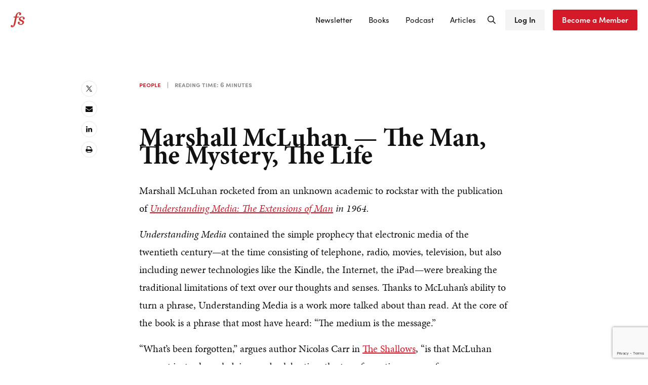

--- FILE ---
content_type: text/html; charset=UTF-8
request_url: https://fs.blog/marshall-mcluhan/
body_size: 26038
content:
<!DOCTYPE html>
<html lang="en-US">
<head >
<meta charset="UTF-8" />
<meta name="viewport" content="width=device-width, initial-scale=1" />
<meta name='robots' content='index, follow, max-image-preview:large, max-snippet:-1, max-video-preview:-1' />

	<!-- This site is optimized with the Yoast SEO plugin v26.8 - https://yoast.com/product/yoast-seo-wordpress/ -->
	<title>Marshall McLuhan — The Man, The Mystery, The Life</title>
	<meta name="description" content="Thanks to Marshall McLuhan&#039;s ability to turn a phrase, Understanding Media is a work more talked about than read. — The medium is the message." />
	<link rel="canonical" href="https://fs.blog/marshall-mcluhan/" />
	<meta property="og:locale" content="en_US" />
	<meta property="og:type" content="article" />
	<meta property="og:title" content="Marshall McLuhan — The Man, The Mystery, The Life" />
	<meta property="og:description" content="Thanks to Marshall McLuhan&#039;s ability to turn a phrase, Understanding Media is a work more talked about than read. — The medium is the message." />
	<meta property="og:url" content="https://fs.blog/marshall-mcluhan/" />
	<meta property="og:site_name" content="Farnam Street" />
	<meta property="article:publisher" content="https://www.facebook.com/FarnamStreet/" />
	<meta property="article:author" content="https://www.facebook.com/FarnamStreet/" />
	<meta property="article:published_time" content="2011-07-21T11:45:00+00:00" />
	<meta property="article:modified_time" content="2019-10-22T17:02:24+00:00" />
	<meta property="og:image" content="https://fs.blog/wp-content/uploads/2020/06/FS-LOGO.png" />
	<meta property="og:image:width" content="2000" />
	<meta property="og:image:height" content="2000" />
	<meta property="og:image:type" content="image/png" />
	<meta name="author" content="Shane" />
	<meta name="twitter:card" content="summary_large_image" />
	<meta name="twitter:image" content="https://www.farnamstreetblog.com/wp-content/uploads/2011/07/Marshall_McLuhan.jpg" />
	<meta name="twitter:creator" content="@https://twitter.com/shaneaparrish" />
	<meta name="twitter:site" content="@shaneaparrish" />
	<meta name="twitter:label1" content="Written by" />
	<meta name="twitter:data1" content="Shane" />
	<meta name="twitter:label2" content="Est. reading time" />
	<meta name="twitter:data2" content="8 minutes" />
	<script type="application/ld+json" class="yoast-schema-graph">{"@context":"https://schema.org","@graph":[{"@type":"Article","@id":"https://fs.blog/marshall-mcluhan/#article","isPartOf":{"@id":"https://fs.blog/marshall-mcluhan/"},"author":{"name":"Shane","@id":"https://fs.blog/#/schema/person/a6189d5352daa8e84b91f12ca04d9046"},"headline":"Marshall McLuhan — The Man, The Mystery, The Life","datePublished":"2011-07-21T11:45:00+00:00","dateModified":"2019-10-22T17:02:24+00:00","mainEntityOfPage":{"@id":"https://fs.blog/marshall-mcluhan/"},"wordCount":1647,"publisher":{"@id":"https://fs.blog/#/schema/person/a6189d5352daa8e84b91f12ca04d9046"},"keywords":["Culture","Marshall McLuhan","Nicolas Carr","Psychology","Technology"],"articleSection":["People"],"inLanguage":"en-US"},{"@type":"WebPage","@id":"https://fs.blog/marshall-mcluhan/","url":"https://fs.blog/marshall-mcluhan/","name":"Marshall McLuhan — The Man, The Mystery, The Life","isPartOf":{"@id":"https://fs.blog/#website"},"datePublished":"2011-07-21T11:45:00+00:00","dateModified":"2019-10-22T17:02:24+00:00","description":"Thanks to Marshall McLuhan's ability to turn a phrase, Understanding Media is a work more talked about than read. — The medium is the message.","breadcrumb":{"@id":"https://fs.blog/marshall-mcluhan/#breadcrumb"},"inLanguage":"en-US","potentialAction":[{"@type":"ReadAction","target":["https://fs.blog/marshall-mcluhan/"]}]},{"@type":"BreadcrumbList","@id":"https://fs.blog/marshall-mcluhan/#breadcrumb","itemListElement":[{"@type":"ListItem","position":1,"name":"Home","item":"https://fs.blog/"},{"@type":"ListItem","position":2,"name":"Explore Farnam Street Articles","item":"https://fs.blog/blog/"},{"@type":"ListItem","position":3,"name":"Marshall McLuhan — The Man, The Mystery, The Life"}]},{"@type":"WebSite","@id":"https://fs.blog/#website","url":"https://fs.blog/","name":"Shane Parrish | Farnam Street","description":"Mastering the best of what other people have already figured out","publisher":{"@id":"https://fs.blog/#/schema/person/a6189d5352daa8e84b91f12ca04d9046"},"potentialAction":[{"@type":"SearchAction","target":{"@type":"EntryPoint","urlTemplate":"https://fs.blog/?s={search_term_string}"},"query-input":{"@type":"PropertyValueSpecification","valueRequired":true,"valueName":"search_term_string"}}],"inLanguage":"en-US"},{"@type":["Person","Organization"],"@id":"https://fs.blog/#/schema/person/a6189d5352daa8e84b91f12ca04d9046","name":"Shane","image":{"@type":"ImageObject","inLanguage":"en-US","@id":"https://fs.blog/#/schema/person/image/","url":"https://fs.blog/wp-content/uploads/2021/06/fsblog-logo@2x.png","contentUrl":"https://fs.blog/wp-content/uploads/2021/06/fsblog-logo@2x.png","width":56,"height":60,"caption":"Shane"},"logo":{"@id":"https://fs.blog/#/schema/person/image/"},"description":"see https://fs.blog/about/","sameAs":["https://fs.blog/","https://www.facebook.com/FarnamStreet/","https://www.instagram.com/farnamstreet","https://www.linkedin.com/in/shane-parrish-050a2183/","https://x.com/https://twitter.com/shaneaparrish","https://www.youtube.com/@tkppodcast"]}]}</script>
	<!-- / Yoast SEO plugin. -->


<link rel='dns-prefetch' href='//farnam-street-media-inc.kit.com' />
<link rel='dns-prefetch' href='//stats.wp.com' />
<link rel='dns-prefetch' href='//v0.wordpress.com' />
<link rel="alternate" type="application/rss+xml" title="Farnam Street &raquo; Feed" href="https://www.farnamstreetblog.com/feed/" />
<link rel="alternate" type="application/rss+xml" title="Farnam Street &raquo; Comments Feed" href="https://fs.blog/comments/feed/" />
<link rel="alternate" title="oEmbed (JSON)" type="application/json+oembed" href="https://fs.blog/wp-json/oembed/1.0/embed?url=https%3A%2F%2Ffs.blog%2Fmarshall-mcluhan%2F" />
<link rel="alternate" title="oEmbed (XML)" type="text/xml+oembed" href="https://fs.blog/wp-json/oembed/1.0/embed?url=https%3A%2F%2Ffs.blog%2Fmarshall-mcluhan%2F&#038;format=xml" />
<style id='wp-img-auto-sizes-contain-inline-css' type='text/css'>
img:is([sizes=auto i],[sizes^="auto," i]){contain-intrinsic-size:3000px 1500px}
/*# sourceURL=wp-img-auto-sizes-contain-inline-css */
</style>
<link rel='stylesheet' id='wp-block-library-css' href='https://fs.blog/wp-includes/css/dist/block-library/style.min.css?ver=6.9' type='text/css' media='all' />
<style id='wp-block-heading-inline-css' type='text/css'>
h1:where(.wp-block-heading).has-background,h2:where(.wp-block-heading).has-background,h3:where(.wp-block-heading).has-background,h4:where(.wp-block-heading).has-background,h5:where(.wp-block-heading).has-background,h6:where(.wp-block-heading).has-background{padding:1.25em 2.375em}h1.has-text-align-left[style*=writing-mode]:where([style*=vertical-lr]),h1.has-text-align-right[style*=writing-mode]:where([style*=vertical-rl]),h2.has-text-align-left[style*=writing-mode]:where([style*=vertical-lr]),h2.has-text-align-right[style*=writing-mode]:where([style*=vertical-rl]),h3.has-text-align-left[style*=writing-mode]:where([style*=vertical-lr]),h3.has-text-align-right[style*=writing-mode]:where([style*=vertical-rl]),h4.has-text-align-left[style*=writing-mode]:where([style*=vertical-lr]),h4.has-text-align-right[style*=writing-mode]:where([style*=vertical-rl]),h5.has-text-align-left[style*=writing-mode]:where([style*=vertical-lr]),h5.has-text-align-right[style*=writing-mode]:where([style*=vertical-rl]),h6.has-text-align-left[style*=writing-mode]:where([style*=vertical-lr]),h6.has-text-align-right[style*=writing-mode]:where([style*=vertical-rl]){rotate:180deg}
/*# sourceURL=https://fs.blog/wp-includes/blocks/heading/style.min.css */
</style>
<style id='wp-block-image-inline-css' type='text/css'>
.wp-block-image>a,.wp-block-image>figure>a{display:inline-block}.wp-block-image img{box-sizing:border-box;height:auto;max-width:100%;vertical-align:bottom}@media not (prefers-reduced-motion){.wp-block-image img.hide{visibility:hidden}.wp-block-image img.show{animation:show-content-image .4s}}.wp-block-image[style*=border-radius] img,.wp-block-image[style*=border-radius]>a{border-radius:inherit}.wp-block-image.has-custom-border img{box-sizing:border-box}.wp-block-image.aligncenter{text-align:center}.wp-block-image.alignfull>a,.wp-block-image.alignwide>a{width:100%}.wp-block-image.alignfull img,.wp-block-image.alignwide img{height:auto;width:100%}.wp-block-image .aligncenter,.wp-block-image .alignleft,.wp-block-image .alignright,.wp-block-image.aligncenter,.wp-block-image.alignleft,.wp-block-image.alignright{display:table}.wp-block-image .aligncenter>figcaption,.wp-block-image .alignleft>figcaption,.wp-block-image .alignright>figcaption,.wp-block-image.aligncenter>figcaption,.wp-block-image.alignleft>figcaption,.wp-block-image.alignright>figcaption{caption-side:bottom;display:table-caption}.wp-block-image .alignleft{float:left;margin:.5em 1em .5em 0}.wp-block-image .alignright{float:right;margin:.5em 0 .5em 1em}.wp-block-image .aligncenter{margin-left:auto;margin-right:auto}.wp-block-image :where(figcaption){margin-bottom:1em;margin-top:.5em}.wp-block-image.is-style-circle-mask img{border-radius:9999px}@supports ((-webkit-mask-image:none) or (mask-image:none)) or (-webkit-mask-image:none){.wp-block-image.is-style-circle-mask img{border-radius:0;-webkit-mask-image:url('data:image/svg+xml;utf8,<svg viewBox="0 0 100 100" xmlns="http://www.w3.org/2000/svg"><circle cx="50" cy="50" r="50"/></svg>');mask-image:url('data:image/svg+xml;utf8,<svg viewBox="0 0 100 100" xmlns="http://www.w3.org/2000/svg"><circle cx="50" cy="50" r="50"/></svg>');mask-mode:alpha;-webkit-mask-position:center;mask-position:center;-webkit-mask-repeat:no-repeat;mask-repeat:no-repeat;-webkit-mask-size:contain;mask-size:contain}}:root :where(.wp-block-image.is-style-rounded img,.wp-block-image .is-style-rounded img){border-radius:9999px}.wp-block-image figure{margin:0}.wp-lightbox-container{display:flex;flex-direction:column;position:relative}.wp-lightbox-container img{cursor:zoom-in}.wp-lightbox-container img:hover+button{opacity:1}.wp-lightbox-container button{align-items:center;backdrop-filter:blur(16px) saturate(180%);background-color:#5a5a5a40;border:none;border-radius:4px;cursor:zoom-in;display:flex;height:20px;justify-content:center;opacity:0;padding:0;position:absolute;right:16px;text-align:center;top:16px;width:20px;z-index:100}@media not (prefers-reduced-motion){.wp-lightbox-container button{transition:opacity .2s ease}}.wp-lightbox-container button:focus-visible{outline:3px auto #5a5a5a40;outline:3px auto -webkit-focus-ring-color;outline-offset:3px}.wp-lightbox-container button:hover{cursor:pointer;opacity:1}.wp-lightbox-container button:focus{opacity:1}.wp-lightbox-container button:focus,.wp-lightbox-container button:hover,.wp-lightbox-container button:not(:hover):not(:active):not(.has-background){background-color:#5a5a5a40;border:none}.wp-lightbox-overlay{box-sizing:border-box;cursor:zoom-out;height:100vh;left:0;overflow:hidden;position:fixed;top:0;visibility:hidden;width:100%;z-index:100000}.wp-lightbox-overlay .close-button{align-items:center;cursor:pointer;display:flex;justify-content:center;min-height:40px;min-width:40px;padding:0;position:absolute;right:calc(env(safe-area-inset-right) + 16px);top:calc(env(safe-area-inset-top) + 16px);z-index:5000000}.wp-lightbox-overlay .close-button:focus,.wp-lightbox-overlay .close-button:hover,.wp-lightbox-overlay .close-button:not(:hover):not(:active):not(.has-background){background:none;border:none}.wp-lightbox-overlay .lightbox-image-container{height:var(--wp--lightbox-container-height);left:50%;overflow:hidden;position:absolute;top:50%;transform:translate(-50%,-50%);transform-origin:top left;width:var(--wp--lightbox-container-width);z-index:9999999999}.wp-lightbox-overlay .wp-block-image{align-items:center;box-sizing:border-box;display:flex;height:100%;justify-content:center;margin:0;position:relative;transform-origin:0 0;width:100%;z-index:3000000}.wp-lightbox-overlay .wp-block-image img{height:var(--wp--lightbox-image-height);min-height:var(--wp--lightbox-image-height);min-width:var(--wp--lightbox-image-width);width:var(--wp--lightbox-image-width)}.wp-lightbox-overlay .wp-block-image figcaption{display:none}.wp-lightbox-overlay button{background:none;border:none}.wp-lightbox-overlay .scrim{background-color:#fff;height:100%;opacity:.9;position:absolute;width:100%;z-index:2000000}.wp-lightbox-overlay.active{visibility:visible}@media not (prefers-reduced-motion){.wp-lightbox-overlay.active{animation:turn-on-visibility .25s both}.wp-lightbox-overlay.active img{animation:turn-on-visibility .35s both}.wp-lightbox-overlay.show-closing-animation:not(.active){animation:turn-off-visibility .35s both}.wp-lightbox-overlay.show-closing-animation:not(.active) img{animation:turn-off-visibility .25s both}.wp-lightbox-overlay.zoom.active{animation:none;opacity:1;visibility:visible}.wp-lightbox-overlay.zoom.active .lightbox-image-container{animation:lightbox-zoom-in .4s}.wp-lightbox-overlay.zoom.active .lightbox-image-container img{animation:none}.wp-lightbox-overlay.zoom.active .scrim{animation:turn-on-visibility .4s forwards}.wp-lightbox-overlay.zoom.show-closing-animation:not(.active){animation:none}.wp-lightbox-overlay.zoom.show-closing-animation:not(.active) .lightbox-image-container{animation:lightbox-zoom-out .4s}.wp-lightbox-overlay.zoom.show-closing-animation:not(.active) .lightbox-image-container img{animation:none}.wp-lightbox-overlay.zoom.show-closing-animation:not(.active) .scrim{animation:turn-off-visibility .4s forwards}}@keyframes show-content-image{0%{visibility:hidden}99%{visibility:hidden}to{visibility:visible}}@keyframes turn-on-visibility{0%{opacity:0}to{opacity:1}}@keyframes turn-off-visibility{0%{opacity:1;visibility:visible}99%{opacity:0;visibility:visible}to{opacity:0;visibility:hidden}}@keyframes lightbox-zoom-in{0%{transform:translate(calc((-100vw + var(--wp--lightbox-scrollbar-width))/2 + var(--wp--lightbox-initial-left-position)),calc(-50vh + var(--wp--lightbox-initial-top-position))) scale(var(--wp--lightbox-scale))}to{transform:translate(-50%,-50%) scale(1)}}@keyframes lightbox-zoom-out{0%{transform:translate(-50%,-50%) scale(1);visibility:visible}99%{visibility:visible}to{transform:translate(calc((-100vw + var(--wp--lightbox-scrollbar-width))/2 + var(--wp--lightbox-initial-left-position)),calc(-50vh + var(--wp--lightbox-initial-top-position))) scale(var(--wp--lightbox-scale));visibility:hidden}}
/*# sourceURL=https://fs.blog/wp-includes/blocks/image/style.min.css */
</style>
<style id='wp-block-image-theme-inline-css' type='text/css'>
:root :where(.wp-block-image figcaption){color:#555;font-size:13px;text-align:center}.is-dark-theme :root :where(.wp-block-image figcaption){color:#ffffffa6}.wp-block-image{margin:0 0 1em}
/*# sourceURL=https://fs.blog/wp-includes/blocks/image/theme.min.css */
</style>
<style id='wp-block-group-inline-css' type='text/css'>
.wp-block-group{box-sizing:border-box}:where(.wp-block-group.wp-block-group-is-layout-constrained){position:relative}
/*# sourceURL=https://fs.blog/wp-includes/blocks/group/style.min.css */
</style>
<style id='wp-block-group-theme-inline-css' type='text/css'>
:where(.wp-block-group.has-background){padding:1.25em 2.375em}
/*# sourceURL=https://fs.blog/wp-includes/blocks/group/theme.min.css */
</style>
<style id='wp-block-paragraph-inline-css' type='text/css'>
.is-small-text{font-size:.875em}.is-regular-text{font-size:1em}.is-large-text{font-size:2.25em}.is-larger-text{font-size:3em}.has-drop-cap:not(:focus):first-letter{float:left;font-size:8.4em;font-style:normal;font-weight:100;line-height:.68;margin:.05em .1em 0 0;text-transform:uppercase}body.rtl .has-drop-cap:not(:focus):first-letter{float:none;margin-left:.1em}p.has-drop-cap.has-background{overflow:hidden}:root :where(p.has-background){padding:1.25em 2.375em}:where(p.has-text-color:not(.has-link-color)) a{color:inherit}p.has-text-align-left[style*="writing-mode:vertical-lr"],p.has-text-align-right[style*="writing-mode:vertical-rl"]{rotate:180deg}
/*# sourceURL=https://fs.blog/wp-includes/blocks/paragraph/style.min.css */
</style>
<style id='wp-block-separator-inline-css' type='text/css'>
@charset "UTF-8";.wp-block-separator{border:none;border-top:2px solid}:root :where(.wp-block-separator.is-style-dots){height:auto;line-height:1;text-align:center}:root :where(.wp-block-separator.is-style-dots):before{color:currentColor;content:"···";font-family:serif;font-size:1.5em;letter-spacing:2em;padding-left:2em}.wp-block-separator.is-style-dots{background:none!important;border:none!important}
/*# sourceURL=https://fs.blog/wp-includes/blocks/separator/style.min.css */
</style>
<style id='wp-block-separator-theme-inline-css' type='text/css'>
.wp-block-separator.has-css-opacity{opacity:.4}.wp-block-separator{border:none;border-bottom:2px solid;margin-left:auto;margin-right:auto}.wp-block-separator.has-alpha-channel-opacity{opacity:1}.wp-block-separator:not(.is-style-wide):not(.is-style-dots){width:100px}.wp-block-separator.has-background:not(.is-style-dots){border-bottom:none;height:1px}.wp-block-separator.has-background:not(.is-style-wide):not(.is-style-dots){height:2px}
/*# sourceURL=https://fs.blog/wp-includes/blocks/separator/theme.min.css */
</style>
<style id='global-styles-inline-css' type='text/css'>
:root{--wp--preset--aspect-ratio--square: 1;--wp--preset--aspect-ratio--4-3: 4/3;--wp--preset--aspect-ratio--3-4: 3/4;--wp--preset--aspect-ratio--3-2: 3/2;--wp--preset--aspect-ratio--2-3: 2/3;--wp--preset--aspect-ratio--16-9: 16/9;--wp--preset--aspect-ratio--9-16: 9/16;--wp--preset--color--black: #000000;--wp--preset--color--cyan-bluish-gray: #abb8c3;--wp--preset--color--white: #ffffff;--wp--preset--color--pale-pink: #f78da7;--wp--preset--color--vivid-red: #cf2e2e;--wp--preset--color--luminous-vivid-orange: #ff6900;--wp--preset--color--luminous-vivid-amber: #fcb900;--wp--preset--color--light-green-cyan: #7bdcb5;--wp--preset--color--vivid-green-cyan: #00d084;--wp--preset--color--pale-cyan-blue: #8ed1fc;--wp--preset--color--vivid-cyan-blue: #0693e3;--wp--preset--color--vivid-purple: #9b51e0;--wp--preset--gradient--vivid-cyan-blue-to-vivid-purple: linear-gradient(135deg,rgb(6,147,227) 0%,rgb(155,81,224) 100%);--wp--preset--gradient--light-green-cyan-to-vivid-green-cyan: linear-gradient(135deg,rgb(122,220,180) 0%,rgb(0,208,130) 100%);--wp--preset--gradient--luminous-vivid-amber-to-luminous-vivid-orange: linear-gradient(135deg,rgb(252,185,0) 0%,rgb(255,105,0) 100%);--wp--preset--gradient--luminous-vivid-orange-to-vivid-red: linear-gradient(135deg,rgb(255,105,0) 0%,rgb(207,46,46) 100%);--wp--preset--gradient--very-light-gray-to-cyan-bluish-gray: linear-gradient(135deg,rgb(238,238,238) 0%,rgb(169,184,195) 100%);--wp--preset--gradient--cool-to-warm-spectrum: linear-gradient(135deg,rgb(74,234,220) 0%,rgb(151,120,209) 20%,rgb(207,42,186) 40%,rgb(238,44,130) 60%,rgb(251,105,98) 80%,rgb(254,248,76) 100%);--wp--preset--gradient--blush-light-purple: linear-gradient(135deg,rgb(255,206,236) 0%,rgb(152,150,240) 100%);--wp--preset--gradient--blush-bordeaux: linear-gradient(135deg,rgb(254,205,165) 0%,rgb(254,45,45) 50%,rgb(107,0,62) 100%);--wp--preset--gradient--luminous-dusk: linear-gradient(135deg,rgb(255,203,112) 0%,rgb(199,81,192) 50%,rgb(65,88,208) 100%);--wp--preset--gradient--pale-ocean: linear-gradient(135deg,rgb(255,245,203) 0%,rgb(182,227,212) 50%,rgb(51,167,181) 100%);--wp--preset--gradient--electric-grass: linear-gradient(135deg,rgb(202,248,128) 0%,rgb(113,206,126) 100%);--wp--preset--gradient--midnight: linear-gradient(135deg,rgb(2,3,129) 0%,rgb(40,116,252) 100%);--wp--preset--font-size--small: 13px;--wp--preset--font-size--medium: 20px;--wp--preset--font-size--large: 36px;--wp--preset--font-size--x-large: 42px;--wp--preset--spacing--20: 0.44rem;--wp--preset--spacing--30: 0.67rem;--wp--preset--spacing--40: 1rem;--wp--preset--spacing--50: 1.5rem;--wp--preset--spacing--60: 2.25rem;--wp--preset--spacing--70: 3.38rem;--wp--preset--spacing--80: 5.06rem;--wp--preset--shadow--natural: 6px 6px 9px rgba(0, 0, 0, 0.2);--wp--preset--shadow--deep: 12px 12px 50px rgba(0, 0, 0, 0.4);--wp--preset--shadow--sharp: 6px 6px 0px rgba(0, 0, 0, 0.2);--wp--preset--shadow--outlined: 6px 6px 0px -3px rgb(255, 255, 255), 6px 6px rgb(0, 0, 0);--wp--preset--shadow--crisp: 6px 6px 0px rgb(0, 0, 0);}:where(.is-layout-flex){gap: 0.5em;}:where(.is-layout-grid){gap: 0.5em;}body .is-layout-flex{display: flex;}.is-layout-flex{flex-wrap: wrap;align-items: center;}.is-layout-flex > :is(*, div){margin: 0;}body .is-layout-grid{display: grid;}.is-layout-grid > :is(*, div){margin: 0;}:where(.wp-block-columns.is-layout-flex){gap: 2em;}:where(.wp-block-columns.is-layout-grid){gap: 2em;}:where(.wp-block-post-template.is-layout-flex){gap: 1.25em;}:where(.wp-block-post-template.is-layout-grid){gap: 1.25em;}.has-black-color{color: var(--wp--preset--color--black) !important;}.has-cyan-bluish-gray-color{color: var(--wp--preset--color--cyan-bluish-gray) !important;}.has-white-color{color: var(--wp--preset--color--white) !important;}.has-pale-pink-color{color: var(--wp--preset--color--pale-pink) !important;}.has-vivid-red-color{color: var(--wp--preset--color--vivid-red) !important;}.has-luminous-vivid-orange-color{color: var(--wp--preset--color--luminous-vivid-orange) !important;}.has-luminous-vivid-amber-color{color: var(--wp--preset--color--luminous-vivid-amber) !important;}.has-light-green-cyan-color{color: var(--wp--preset--color--light-green-cyan) !important;}.has-vivid-green-cyan-color{color: var(--wp--preset--color--vivid-green-cyan) !important;}.has-pale-cyan-blue-color{color: var(--wp--preset--color--pale-cyan-blue) !important;}.has-vivid-cyan-blue-color{color: var(--wp--preset--color--vivid-cyan-blue) !important;}.has-vivid-purple-color{color: var(--wp--preset--color--vivid-purple) !important;}.has-black-background-color{background-color: var(--wp--preset--color--black) !important;}.has-cyan-bluish-gray-background-color{background-color: var(--wp--preset--color--cyan-bluish-gray) !important;}.has-white-background-color{background-color: var(--wp--preset--color--white) !important;}.has-pale-pink-background-color{background-color: var(--wp--preset--color--pale-pink) !important;}.has-vivid-red-background-color{background-color: var(--wp--preset--color--vivid-red) !important;}.has-luminous-vivid-orange-background-color{background-color: var(--wp--preset--color--luminous-vivid-orange) !important;}.has-luminous-vivid-amber-background-color{background-color: var(--wp--preset--color--luminous-vivid-amber) !important;}.has-light-green-cyan-background-color{background-color: var(--wp--preset--color--light-green-cyan) !important;}.has-vivid-green-cyan-background-color{background-color: var(--wp--preset--color--vivid-green-cyan) !important;}.has-pale-cyan-blue-background-color{background-color: var(--wp--preset--color--pale-cyan-blue) !important;}.has-vivid-cyan-blue-background-color{background-color: var(--wp--preset--color--vivid-cyan-blue) !important;}.has-vivid-purple-background-color{background-color: var(--wp--preset--color--vivid-purple) !important;}.has-black-border-color{border-color: var(--wp--preset--color--black) !important;}.has-cyan-bluish-gray-border-color{border-color: var(--wp--preset--color--cyan-bluish-gray) !important;}.has-white-border-color{border-color: var(--wp--preset--color--white) !important;}.has-pale-pink-border-color{border-color: var(--wp--preset--color--pale-pink) !important;}.has-vivid-red-border-color{border-color: var(--wp--preset--color--vivid-red) !important;}.has-luminous-vivid-orange-border-color{border-color: var(--wp--preset--color--luminous-vivid-orange) !important;}.has-luminous-vivid-amber-border-color{border-color: var(--wp--preset--color--luminous-vivid-amber) !important;}.has-light-green-cyan-border-color{border-color: var(--wp--preset--color--light-green-cyan) !important;}.has-vivid-green-cyan-border-color{border-color: var(--wp--preset--color--vivid-green-cyan) !important;}.has-pale-cyan-blue-border-color{border-color: var(--wp--preset--color--pale-cyan-blue) !important;}.has-vivid-cyan-blue-border-color{border-color: var(--wp--preset--color--vivid-cyan-blue) !important;}.has-vivid-purple-border-color{border-color: var(--wp--preset--color--vivid-purple) !important;}.has-vivid-cyan-blue-to-vivid-purple-gradient-background{background: var(--wp--preset--gradient--vivid-cyan-blue-to-vivid-purple) !important;}.has-light-green-cyan-to-vivid-green-cyan-gradient-background{background: var(--wp--preset--gradient--light-green-cyan-to-vivid-green-cyan) !important;}.has-luminous-vivid-amber-to-luminous-vivid-orange-gradient-background{background: var(--wp--preset--gradient--luminous-vivid-amber-to-luminous-vivid-orange) !important;}.has-luminous-vivid-orange-to-vivid-red-gradient-background{background: var(--wp--preset--gradient--luminous-vivid-orange-to-vivid-red) !important;}.has-very-light-gray-to-cyan-bluish-gray-gradient-background{background: var(--wp--preset--gradient--very-light-gray-to-cyan-bluish-gray) !important;}.has-cool-to-warm-spectrum-gradient-background{background: var(--wp--preset--gradient--cool-to-warm-spectrum) !important;}.has-blush-light-purple-gradient-background{background: var(--wp--preset--gradient--blush-light-purple) !important;}.has-blush-bordeaux-gradient-background{background: var(--wp--preset--gradient--blush-bordeaux) !important;}.has-luminous-dusk-gradient-background{background: var(--wp--preset--gradient--luminous-dusk) !important;}.has-pale-ocean-gradient-background{background: var(--wp--preset--gradient--pale-ocean) !important;}.has-electric-grass-gradient-background{background: var(--wp--preset--gradient--electric-grass) !important;}.has-midnight-gradient-background{background: var(--wp--preset--gradient--midnight) !important;}.has-small-font-size{font-size: var(--wp--preset--font-size--small) !important;}.has-medium-font-size{font-size: var(--wp--preset--font-size--medium) !important;}.has-large-font-size{font-size: var(--wp--preset--font-size--large) !important;}.has-x-large-font-size{font-size: var(--wp--preset--font-size--x-large) !important;}
/*# sourceURL=global-styles-inline-css */
</style>

<style id='classic-theme-styles-inline-css' type='text/css'>
/*! This file is auto-generated */
.wp-block-button__link{color:#fff;background-color:#32373c;border-radius:9999px;box-shadow:none;text-decoration:none;padding:calc(.667em + 2px) calc(1.333em + 2px);font-size:1.125em}.wp-block-file__button{background:#32373c;color:#fff;text-decoration:none}
/*# sourceURL=/wp-includes/css/classic-themes.min.css */
</style>
<link rel='stylesheet' id='convertkit-broadcasts-css' href='https://fs.blog/wp-content/plugins/convertkit/resources/frontend/css/broadcasts.css?ver=3.1.6.1' type='text/css' media='all' />
<link rel='stylesheet' id='convertkit-button-css' href='https://fs.blog/wp-content/plugins/convertkit/resources/frontend/css/button.css?ver=3.1.6.1' type='text/css' media='all' />
<style id='wp-block-button-inline-css' type='text/css'>
.wp-block-button__link{align-content:center;box-sizing:border-box;cursor:pointer;display:inline-block;height:100%;text-align:center;word-break:break-word}.wp-block-button__link.aligncenter{text-align:center}.wp-block-button__link.alignright{text-align:right}:where(.wp-block-button__link){border-radius:9999px;box-shadow:none;padding:calc(.667em + 2px) calc(1.333em + 2px);text-decoration:none}.wp-block-button[style*=text-decoration] .wp-block-button__link{text-decoration:inherit}.wp-block-buttons>.wp-block-button.has-custom-width{max-width:none}.wp-block-buttons>.wp-block-button.has-custom-width .wp-block-button__link{width:100%}.wp-block-buttons>.wp-block-button.has-custom-font-size .wp-block-button__link{font-size:inherit}.wp-block-buttons>.wp-block-button.wp-block-button__width-25{width:calc(25% - var(--wp--style--block-gap, .5em)*.75)}.wp-block-buttons>.wp-block-button.wp-block-button__width-50{width:calc(50% - var(--wp--style--block-gap, .5em)*.5)}.wp-block-buttons>.wp-block-button.wp-block-button__width-75{width:calc(75% - var(--wp--style--block-gap, .5em)*.25)}.wp-block-buttons>.wp-block-button.wp-block-button__width-100{flex-basis:100%;width:100%}.wp-block-buttons.is-vertical>.wp-block-button.wp-block-button__width-25{width:25%}.wp-block-buttons.is-vertical>.wp-block-button.wp-block-button__width-50{width:50%}.wp-block-buttons.is-vertical>.wp-block-button.wp-block-button__width-75{width:75%}.wp-block-button.is-style-squared,.wp-block-button__link.wp-block-button.is-style-squared{border-radius:0}.wp-block-button.no-border-radius,.wp-block-button__link.no-border-radius{border-radius:0!important}:root :where(.wp-block-button .wp-block-button__link.is-style-outline),:root :where(.wp-block-button.is-style-outline>.wp-block-button__link){border:2px solid;padding:.667em 1.333em}:root :where(.wp-block-button .wp-block-button__link.is-style-outline:not(.has-text-color)),:root :where(.wp-block-button.is-style-outline>.wp-block-button__link:not(.has-text-color)){color:currentColor}:root :where(.wp-block-button .wp-block-button__link.is-style-outline:not(.has-background)),:root :where(.wp-block-button.is-style-outline>.wp-block-button__link:not(.has-background)){background-color:initial;background-image:none}
/*# sourceURL=https://fs.blog/wp-includes/blocks/button/style.min.css */
</style>
<link rel='stylesheet' id='convertkit-form-css' href='https://fs.blog/wp-content/plugins/convertkit/resources/frontend/css/form.css?ver=3.1.6.1' type='text/css' media='all' />
<link rel='stylesheet' id='convertkit-form-builder-field-css' href='https://fs.blog/wp-content/plugins/convertkit/resources/frontend/css/form-builder.css?ver=3.1.6.1' type='text/css' media='all' />
<link rel='stylesheet' id='convertkit-form-builder-css' href='https://fs.blog/wp-content/plugins/convertkit/resources/frontend/css/form-builder.css?ver=3.1.6.1' type='text/css' media='all' />
<link rel='stylesheet' id='footnotes-css-frontend-css' href='https://fs.blog/wp-content/mu-plugins/t51-footnotes/public/footnote.css?ver=0.1.0' type='text/css' media='all' />
<link rel='stylesheet' id='wp-bigfoot-public-css' href='https://fs.blog/wp-content/plugins/wp-bigfoot/public/css/wp-bigfoot-public.css?ver=2.0.0' type='text/css' media='all' />
<link rel='stylesheet' id='wp-bigfoot-style-css' href='https://fs.blog/wp-content/plugins/wp-bigfoot/public/css/bigfoot-default.css?ver=2.0.0' type='text/css' media='all' />
<link rel='stylesheet' id='jetpack-instant-search-css' href='https://fs.blog/wp-content/plugins/jetpack/jetpack_vendor/automattic/jetpack-search/build/instant-search/jp-search.chunk-main-payload.css?minify=false&#038;ver=75be4b99af5da8e881da' type='text/css' media='all' />
<link rel='stylesheet' id='mai-engine-main-css' href='https://fs.blog/wp-content/plugins/mai-engine/assets/css/main.min.css?ver=2.37.0.71920251245' type='text/css' media='all' />
<link rel='stylesheet' id='mai-engine-header-css' href='https://fs.blog/wp-content/plugins/mai-engine/assets/css/header.min.css?ver=2.37.0.71920251245' type='text/css' media='all' />
<link rel='stylesheet' id='mai-engine-blocks-css' href='https://fs.blog/wp-content/plugins/mai-engine/assets/css/blocks.min.css?ver=2.37.0.71920251245' type='text/css' media='all' />
<link rel='stylesheet' id='mai-engine-utilities-css' href='https://fs.blog/wp-content/plugins/mai-engine/assets/css/utilities.min.css?ver=2.37.0.71920251245' type='text/css' media='all' />
<link rel='stylesheet' id='mai-engine-desktop-css' href='https://fs.blog/wp-content/plugins/mai-engine/assets/css/desktop.min.css?ver=2.37.0.71920251245' type='text/css' media='only screen and (min-width:1000px)' />
<link rel='stylesheet' id='fsblog-css' href='https://fs.blog/wp-content/themes/fsblog/style.css?ver=2.0.0.82520251837' type='text/css' media='all' />
<script type="bcedd00c8f119f39e3903ebd-text/javascript" src='https://fs.blog/wp-content/mu-plugins/t51-footnotes/public/footnote-frontend.js?m=1644509025'></script>
<script type="bcedd00c8f119f39e3903ebd-text/javascript" src="https://fs.blog/wp-includes/js/jquery/jquery.min.js?ver=3.7.1" id="jquery-core-js"></script>
<script type="bcedd00c8f119f39e3903ebd-text/javascript" src='https://fs.blog/_static/??-eJwrL9BNzs8rSc0r0S/IKU3PzCvWLy/QTcpMT8vPBwqVJuVkJutnIQvqQgT1sop1yonUDBXRy83MI0UbQhCoyz7X1tDcwMDM3MTAzAQA2fZDbA=='></script>
<link rel="https://api.w.org/" href="https://fs.blog/wp-json/" /><link rel="alternate" title="JSON" type="application/json" href="https://fs.blog/wp-json/wp/v2/posts/29" /><link rel="EditURI" type="application/rsd+xml" title="RSD" href="https://fs.blog/xmlrpc.php?rsd" />

<link rel='shortlink' href='https://wp.me/pa4bze-t' />
<script type="bcedd00c8f119f39e3903ebd-text/javascript">
  (function(c) {
    var script = document.createElement("script");
    script.src = "https://js.memberful.com/embed.js";
    script.onload = function() { Memberful.setup(c) };
    document.head.appendChild(script);
  })({
    site: ["https:\/\/farnamstreet.memberful.com"]  });
</script>
	<style>img#wpstats{display:none}</style>
		<link rel="stylesheet" href="https://use.typekit.net/xmp6ejt.css"><link rel="icon" href="https://fs.blog/wp-content/uploads/2015/06/cropped-farnamstreet-80x80.png" sizes="32x32" />
<link rel="icon" href="https://fs.blog/wp-content/uploads/2015/06/cropped-farnamstreet-300x300.png" sizes="192x192" />
<link rel="apple-touch-icon" href="https://fs.blog/wp-content/uploads/2015/06/cropped-farnamstreet-300x300.png" />
<meta name="msapplication-TileImage" content="https://fs.blog/wp-content/uploads/2015/06/cropped-farnamstreet-300x300.png" />
		<style type="text/css" id="wp-custom-css">
			.wp-block-pullquote {
	margin: var(--blockquote-margin, 1em auto);
}

/* CK forms */
.formkit-form[data-uid="5576e11138"] .formkit-field, .formkit-form[data-uid="5576e11138"] .formkit-submit,
.formkit-form[data-uid="d9adcf1677"] .formkit-field, .formkit-form[data-uid="d9adcf1677"] .formkit-submit{
	flex: 1 0 auto !important;
	padding-right: 10px;
}

form.formkit-form[data-format="inline"] {
	margin-bottom: 0;
}

/* Mental Models */
.mental-model-books figure {
	transition: all 0.5s ease-in-out;
}

.mental-model-books figure:hover {
	transform: translateY(-10px);
}

/* Clear Thinking Book page */
.book-step-box {
	border: 1px solid #E7E7E7;
	padding-top: 0;
}

.book-step-heading {
	margin-top:-20px;
	margin-left: auto;
	margin-right: auto;
	background: #fff;
	width: 200px;
}

.book-logos {
	border-top: 1px solid #E7E7E7;
	padding-top: 0;
}

.book-logos .is-style-subheading {
	margin-top: -10px;
	margin-left: auto;
	margin-right: auto;
	background: #fff;
	width: 300px;
}

.book-testimonial .is-style-subheading {
	font-size: 0.9rem;
}

.book-testimonial .is-style-heading {
	font-size: 0.9rem;
	font-weight: normal;
	letter-spacing: normal;
}

.super-title {
	font-size: 6rem;
}
@media only screen and (max-width: 799px) {
	.super-title {
		font-size: 2.5rem;
	}
}


/*Tonci 2023-08-11 #6651362 

.wp-block-button__link
{
	all:unset;
} */

/*pre 2023-08-11*/

.podcast-list .entry {
	padding-bottom: var(--spacing-xl);
	padding-top: var(--spacing-md);
	border-bottom-color: #eee;
	margin-left: 0;
}

.menu-item-link.button-secondary {
	color: #111;
}

.tkp-dialog {
	background: #fafafa;
	padding: 7%;
	margin-bottom: 40px;
}

.tkp-dialog h2 {
	font-size: 24px;
	margin-bottom: 20px;
}

.tkp-actions br {
	display: none;
}

.tkp-actions .signup-link {
	margin-right: 20px;
}

.tkp-actions .signup-link a {
	background: var(--color-link);
	color: #fff;
	border-radius: 3px;
	font-family: var(--heading-font-family);
	font-size: 18px;
	font-weight: 600;
	padding: 5px 14px 7px;
	text-decoration: none;
}

.has-image-shadow.wp-block-image img {
	border-radius: 5px;
}

@media only screen and (max-width: 799px) {
	.book-intro {
		text-align: center;
	}
	.book-intro .book-image img {
		max-width: 300px;
 }
	
	.book-intro .mai-columns-wrap {
		justify-content: center;
	}
}

/* Gravity Form */

.gravity-form {
		font-family: var(--heading-font-family);
	font-size: 13px;
}

.gravity-form-description {
			font-family: var(--heading-font-family);
	font-size: 13px;
}

.gform_button {
			font-family: var(--heading-font-family) !important;
}		</style>
				<!-- Jetpack Google Analytics -->
		<script async src='https://www.googletagmanager.com/gtag/js?id=G-GL3PCW4PYD' type="bcedd00c8f119f39e3903ebd-text/javascript"></script>
		<script type="bcedd00c8f119f39e3903ebd-text/javascript">
			window.dataLayer = window.dataLayer || [];
			function gtag() { dataLayer.push( arguments ); }
			gtag( 'js', new Date() );
			gtag( 'config', "G-GL3PCW4PYD" );
					</script>
		<!-- End Jetpack Google Analytics -->
		<style id="mai-inline-styles">.header-stuck,:root{--custom-logo-width:28px;}:root{--breakpoint-xs:400px;--breakpoint-sm:600px;--breakpoint-md:800px;--breakpoint-lg:1000px;--breakpoint-xl:1200px;--title-area-padding-mobile:16px;--header-shrink-offset:16px;--body-font-family:unset;--body-font-weight-bold:bold;--heading-font-family:unset;--alt-font-family:unset;--alt-font-weight:400;--color-black:#111111;--color-white:#ffffff;--color-header:#ffffff;--color-background:#ffffff;--color-alt:#fafafa;--color-body:#111111;--color-heading:#111111;--color-link:#d41929;--color-link-light:#e62d3c;--color-link-dark:#a4131f;--color-primary:#d41929;--color-primary-light:#e62d3c;--color-primary-dark:#a4131f;--color-secondary:#f4f4f4;--color-secondary-light:#ffffff;--color-secondary-dark:#dbdbdb;--color-custom-1:#878787;--color-custom-2:#878787;--color-custom-3:#888888;--color-custom-4:#ffff88;--button-color:var(--color-white);--button-secondary-color:#5c5c5c;--button-link-url:url('https://fs.blog/wp-content/plugins/mai-icons/icons/svgs/regular/arrow-right.svg');--pagination-next-url:url('https://fs.blog/wp-content/plugins/mai-icons/icons/svgs/regular/arrow-right.svg');--pagination-previous-url:url('https://fs.blog/wp-content/plugins/mai-icons/icons/svgs/regular/arrow-left.svg');--entry-next-url:url('https://fs.blog/wp-content/plugins/mai-icons/icons/svgs/regular/arrow-right.svg');--entry-previous-url:url('https://fs.blog/wp-content/plugins/mai-icons/icons/svgs/regular/arrow-left.svg');--search-url:url('https://fs.blog/wp-content/plugins/mai-icons/icons/svgs/regular/search.svg');}.header-right{--menu-justify-content:flex-end;}.has-black-color{color:var(--color-black) !important;--body-color:var(--color-black);--heading-color:var(--color-black);--caption-color:var(--color-black);--cite-color:var(--color-black);}.has-black-background-color{background-color:var(--color-black) !important;}.has-white-color{color:var(--color-white) !important;--body-color:var(--color-white);--heading-color:var(--color-white);--caption-color:var(--color-white);--cite-color:var(--color-white);}.has-white-background-color{background-color:var(--color-white) !important;}.has-header-color{color:var(--color-header) !important;--body-color:var(--color-header);--heading-color:var(--color-header);--caption-color:var(--color-header);--cite-color:var(--color-header);}.has-header-background-color{background-color:var(--color-header) !important;}.has-background-color{color:var(--color-background) !important;--body-color:var(--color-background);--heading-color:var(--color-background);--caption-color:var(--color-background);--cite-color:var(--color-background);}.has-background-background-color{background-color:var(--color-background) !important;}.has-alt-color{color:var(--color-alt) !important;--body-color:var(--color-alt);--heading-color:var(--color-alt);--caption-color:var(--color-alt);--cite-color:var(--color-alt);}.has-alt-background-color{background-color:var(--color-alt) !important;}.has-body-color{color:var(--color-body) !important;--body-color:var(--color-body);--heading-color:var(--color-body);--caption-color:var(--color-body);--cite-color:var(--color-body);}.has-body-background-color{background-color:var(--color-body) !important;}.has-heading-color{color:var(--color-heading) !important;--body-color:var(--color-heading);--heading-color:var(--color-heading);--caption-color:var(--color-heading);--cite-color:var(--color-heading);}.has-heading-background-color{background-color:var(--color-heading) !important;}.has-links-color{color:var(--color-link) !important;--body-color:var(--color-link);--heading-color:var(--color-link);--caption-color:var(--color-link);--cite-color:var(--color-link);}.has-links-background-color{background-color:var(--color-link) !important;}.has-primary-color{color:var(--color-primary) !important;--body-color:var(--color-primary);--heading-color:var(--color-primary);--caption-color:var(--color-primary);--cite-color:var(--color-primary);}.has-primary-background-color{background-color:var(--color-primary) !important;}.has-secondary-color{color:var(--color-secondary) !important;--body-color:var(--color-secondary);--heading-color:var(--color-secondary);--caption-color:var(--color-secondary);--cite-color:var(--color-secondary);}.has-secondary-background-color{background-color:var(--color-secondary) !important;}.has-custom-1-color{color:var(--color-custom-1) !important;--body-color:var(--color-custom-1);--heading-color:var(--color-custom-1);--caption-color:var(--color-custom-1);--cite-color:var(--color-custom-1);}.has-custom-1-background-color{background-color:var(--color-custom-1) !important;}.has-custom-2-color{color:var(--color-custom-2) !important;--body-color:var(--color-custom-2);--heading-color:var(--color-custom-2);--caption-color:var(--color-custom-2);--cite-color:var(--color-custom-2);}.has-custom-2-background-color{background-color:var(--color-custom-2) !important;}.has-custom-3-color{color:var(--color-custom-3) !important;--body-color:var(--color-custom-3);--heading-color:var(--color-custom-3);--caption-color:var(--color-custom-3);--cite-color:var(--color-custom-3);}.has-custom-3-background-color{background-color:var(--color-custom-3) !important;}.has-custom-4-color{color:var(--color-custom-4) !important;--body-color:var(--color-custom-4);--heading-color:var(--color-custom-4);--caption-color:var(--color-custom-4);--cite-color:var(--color-custom-4);}.has-custom-4-background-color{background-color:var(--color-custom-4) !important;}@media (min-width: 1000px){:root{--custom-logo-width:28px;--title-area-padding-desktop:24px;}}</style><link rel='stylesheet' id='mai-engine-footer-css' href='https://fs.blog/wp-content/plugins/mai-engine/assets/css/footer.min.css?ver=2.37.0.71920251245' type='text/css' media='all' />
</head>
<body class="wp-singular post-template-default single single-post postid-29 single-format-standard wp-custom-logo wp-embed-responsive wp-theme-genesis wp-child-theme-fsblog jps-theme-fsblog standard-content genesis-breadcrumbs-hidden no-page-header has-logo-left is-single no-sidebar no-js"><script type="bcedd00c8f119f39e3903ebd-text/javascript">document.body.classList.replace('no-js','js');</script><div class="site-container" id="top"><ul class="genesis-skip-link"><li><a href="#genesis-content" class="screen-reader-shortcut"> Skip to main content</a></li><li><a href="#nav-header-right" class="screen-reader-shortcut"> Skip to header right navigation</a></li><li><a href="#site-footer" class="screen-reader-shortcut"> Skip to site footer</a></li></ul><header class="site-header"><div class="site-header-wrap"><div class="title-area title-area-first"><a href="https://fs.blog/" class="custom-logo-link" rel="home"><img width="56" height="60" src="https://fs.blog/wp-content/uploads/2021/06/fsblog-logo@2x.png" class="custom-logo" alt="Farnam Street Logo" loading="eager" fetchpriority="high" sizes="(min-width: 1000px) 28px, 28px" decoding="async" /></a><p class="site-title screen-reader-text">Farnam Street</p><p class="site-description screen-reader-text">Mastering the best of what other people have already figured out</p></div><div class="header-section-mobile header-right-mobile"><div class="header-search search-icon-form"><button class="search-toggle" aria-expanded="false" aria-pressed="false"><span class="screen-reader-text">Search...</span><svg xmlns="http://www.w3.org/2000/svg" viewbox="0 0 512 512" class="search-toggle-icon" width="24" height="24"><!-- Font Awesome Pro 5.15.4 by @fontawesome - https://fontawesome.com License - https://fontawesome.com/license (Commercial License) --><path d="M508.5 468.9L387.1 347.5c-2.3-2.3-5.3-3.5-8.5-3.5h-13.2c31.5-36.5 50.6-84 50.6-136C416 93.1 322.9 0 208 0S0 93.1 0 208s93.1 208 208 208c52 0 99.5-19.1 136-50.6v13.2c0 3.2 1.3 6.2 3.5 8.5l121.4 121.4c4.7 4.7 12.3 4.7 17 0l22.6-22.6c4.7-4.7 4.7-12.3 0-17zM208 368c-88.4 0-160-71.6-160-160S119.6 48 208 48s160 71.6 160 160-71.6 160-160 160z"></path></svg><svg xmlns="http://www.w3.org/2000/svg" viewbox="0 0 320 512" class="search-toggle-close" width="24" height="24"><!-- Font Awesome Pro 5.15.4 by @fontawesome - https://fontawesome.com License - https://fontawesome.com/license (Commercial License) --><path d="M207.6 256l107.72-107.72c6.23-6.23 6.23-16.34 0-22.58l-25.03-25.03c-6.23-6.23-16.34-6.23-22.58 0L160 208.4 52.28 100.68c-6.23-6.23-16.34-6.23-22.58 0L4.68 125.7c-6.23 6.23-6.23 16.34 0 22.58L112.4 256 4.68 363.72c-6.23 6.23-6.23 16.34 0 22.58l25.03 25.03c6.23 6.23 16.34 6.23 22.58 0L160 303.6l107.72 107.72c6.23 6.23 16.34 6.23 22.58 0l25.03-25.03c6.23-6.23 6.23-16.34 0-22.58L207.6 256z"></path></svg></button><form class="search-form" method="get" action="https://fs.blog/" role="search"><label class="search-form-label screen-reader-text" for="searchform-1">Search site</label><input class="search-form-input" type="search" name="s" id="searchform-1" placeholder="Search..." required><button class="search-form-submit button-secondary" type="submit" value="Search"><span class="screen-reader-text">Submit search</span><svg xmlns="http://www.w3.org/2000/svg" viewbox="0 0 512 512" class="search-form-submit-icon" width="24" height="24"><!-- Font Awesome Pro 5.15.4 by @fontawesome - https://fontawesome.com License - https://fontawesome.com/license (Commercial License) --><path d="M508.5 468.9L387.1 347.5c-2.3-2.3-5.3-3.5-8.5-3.5h-13.2c31.5-36.5 50.6-84 50.6-136C416 93.1 322.9 0 208 0S0 93.1 0 208s93.1 208 208 208c52 0 99.5-19.1 136-50.6v13.2c0 3.2 1.3 6.2 3.5 8.5l121.4 121.4c4.7 4.7 12.3 4.7 17 0l22.6-22.6c4.7-4.7 4.7-12.3 0-17zM208 368c-88.4 0-160-71.6-160-160S119.6 48 208 48s160 71.6 160 160-71.6 160-160 160z"></path></svg></button><meta content="https://fs.blog/?s={s}"></form></div><button class="menu-toggle" aria-expanded="false" aria-pressed="false"><span class="menu-toggle-icon"></span><span class="screen-reader-text">Menu</span></button></div><div class="header-section header-right"><nav class="nav-header nav-header-right" id="nav-header-right" aria-label="Header Right" itemscope itemtype="https://schema.org/SiteNavigationElement"><ul id="menu-header-right" class="menu genesis-nav-menu"><li class="menu-item menu-item-first"><a class="menu-item-link" href="https://fs.blog/newsletter/"><span >Newsletter</span></a></li>
<li class="menu-item"><a class="menu-item-link" href="https://fs.blog/books/"><span >Books</span></a></li>
<li class="menu-item"><a class="menu-item-link" href="https://fs.blog/knowledge-project-podcast/"><span >Podcast</span></a></li>
<li class="menu-item current_page_parent"><a class="menu-item-link" href="https://fs.blog/blog/"><span >Articles</span></a></li>
<li class="search menu-item menu-item-icon search-icon-form"><button class="search-toggle" aria-expanded="false" aria-pressed="false"><span class="screen-reader-text">Search</span><svg xmlns="http://www.w3.org/2000/svg" viewbox="0 0 512 512" class="search-toggle-icon" width="16" height="16"><!-- Font Awesome Pro 5.15.4 by @fontawesome - https://fontawesome.com License - https://fontawesome.com/license (Commercial License) --><path d="M508.5 468.9L387.1 347.5c-2.3-2.3-5.3-3.5-8.5-3.5h-13.2c31.5-36.5 50.6-84 50.6-136C416 93.1 322.9 0 208 0S0 93.1 0 208s93.1 208 208 208c52 0 99.5-19.1 136-50.6v13.2c0 3.2 1.3 6.2 3.5 8.5l121.4 121.4c4.7 4.7 12.3 4.7 17 0l22.6-22.6c4.7-4.7 4.7-12.3 0-17zM208 368c-88.4 0-160-71.6-160-160S119.6 48 208 48s160 71.6 160 160-71.6 160-160 160z"></path></svg><svg xmlns="http://www.w3.org/2000/svg" viewbox="0 0 320 512" class="search-toggle-close" width="16" height="16"><!-- Font Awesome Pro 5.15.4 by @fontawesome - https://fontawesome.com License - https://fontawesome.com/license (Commercial License) --><path d="M207.6 256l107.72-107.72c6.23-6.23 6.23-16.34 0-22.58l-25.03-25.03c-6.23-6.23-16.34-6.23-22.58 0L160 208.4 52.28 100.68c-6.23-6.23-16.34-6.23-22.58 0L4.68 125.7c-6.23 6.23-6.23 16.34 0 22.58L112.4 256 4.68 363.72c-6.23 6.23-6.23 16.34 0 22.58l25.03 25.03c6.23 6.23 16.34 6.23 22.58 0L160 303.6l107.72 107.72c6.23 6.23 16.34 6.23 22.58 0l25.03-25.03c6.23-6.23 6.23-16.34 0-22.58L207.6 256z"></path></svg></button><form class="search-form" method="get" action="https://fs.blog/" role="search"><label class="search-form-label screen-reader-text" for="searchform-2">Search site</label><input class="search-form-input" type="search" name="s" id="searchform-2" placeholder="Search" required><button class="search-form-submit button-secondary" type="submit" value="Search"><span class="screen-reader-text">Submit search</span><svg xmlns="http://www.w3.org/2000/svg" viewbox="0 0 512 512" class="search-form-submit-icon" width="24" height="24"><!-- Font Awesome Pro 5.15.4 by @fontawesome - https://fontawesome.com License - https://fontawesome.com/license (Commercial License) --><path d="M508.5 468.9L387.1 347.5c-2.3-2.3-5.3-3.5-8.5-3.5h-13.2c31.5-36.5 50.6-84 50.6-136C416 93.1 322.9 0 208 0S0 93.1 0 208s93.1 208 208 208c52 0 99.5-19.1 136-50.6v13.2c0 3.2 1.3 6.2 3.5 8.5l121.4 121.4c4.7 4.7 12.3 4.7 17 0l22.6-22.6c4.7-4.7 4.7-12.3 0-17zM208 368c-88.4 0-160-71.6-160-160S119.6 48 208 48s160 71.6 160 160-71.6 160-160 160z"></path></svg></button><meta content="https://fs.blog/?s={s}"></form></li>
<li class="non-members-only menu-item menu-item-button"><a class="menu-item-link button button-secondary" href="https://fs.blog/?memberful_endpoint=auth"><span >Log In</span></a></li>
<li class="has-xxxs-margin-left non-members-only menu-item menu-item-last menu-item-button"><a class="menu-item-link button" href="https://fs.blog/membership/"><span >Become a Member</span></a></li>
</ul></nav></div></div></header><span class="header-spacer"></span><div class="site-inner"><div class="content-sidebar-wrap"><main class="content has-standard-content" id="genesis-content"><div class="shared-counts-sticky-wrap"><div class="shared-counts-wrap before_content is-sticky style-sticky"><a href="https://twitter.com/share?url=https://fs.blog/marshall-mcluhan/&#038;text=Marshall%20McLuhan%20%E2%80%94%20The%20Man%2C%20The%20Mystery%2C%20The%20Life" title="Share on Twitter"  target="_blank"  rel="nofollow noopener noreferrer"  class="shared-counts-button twitter shared-counts-no-count" data-postid="29" data-social-network="Twitter" data-social-action="Tweet" data-social-target="https://fs.blog/marshall-mcluhan/"><span class="shared-counts-icon-label"><span class="shared-counts-icon"><svg viewBox="0 0 24 24" xmlns="http://www.w3.org/2000/svg"><path d="M13.8944 10.4695L21.3345 2H19.5716L13.1085 9.35244L7.95022 2H1.99936L9.80147 13.1192L1.99936 22H3.76218L10.5832 14.2338L16.0318 22H21.9827L13.8944 10.4695ZM11.4792 13.2168L10.6875 12.1089L4.39789 3.30146H7.10594L12.1833 10.412L12.9717 11.5199L19.5708 20.7619H16.8628L11.4792 13.2168Z" /></svg></span><span class="shared-counts-label">Tweet</span></span></a><a href="/cdn-cgi/l/email-protection#[base64]" title="Share via Email" class="shared-counts-button email no-scroll shared-counts-no-count" data-postid="29" data-social-network="Email" data-social-action="Emailed" data-social-target="https://fs.blog/marshall-mcluhan/"><span class="shared-counts-icon-label"><span class="shared-counts-icon"><svg version="1.1" xmlns="http://www.w3.org/2000/svg" width="32" height="32" viewBox="0 0 1024 1024"><path d="M1024 405.714v453.714q0 37.714-26.857 64.571t-64.571 26.857h-841.143q-37.714 0-64.571-26.857t-26.857-64.571v-453.714q25.143 28 57.714 49.714 206.857 140.571 284 197.143 32.571 24 52.857 37.429t54 27.429 62.857 14h1.143q29.143 0 62.857-14t54-27.429 52.857-37.429q97.143-70.286 284.571-197.143 32.571-22.286 57.143-49.714zM1024 237.714q0 45.143-28 86.286t-69.714 70.286q-214.857 149.143-267.429 185.714-5.714 4-24.286 17.429t-30.857 21.714-29.714 18.571-32.857 15.429-28.571 5.143h-1.143q-13.143 0-28.571-5.143t-32.857-15.429-29.714-18.571-30.857-21.714-24.286-17.429q-52-36.571-149.714-104.286t-117.143-81.429q-35.429-24-66.857-66t-31.429-78q0-44.571 23.714-74.286t67.714-29.714h841.143q37.143 0 64.286 26.857t27.143 64.571z"></path></svg></span><span class="shared-counts-label">Email</span></span></a><a href="https://www.linkedin.com/shareArticle?mini=true&#038;url=https://fs.blog/marshall-mcluhan/" title="Share on LinkedIn"  target="_blank"  rel="nofollow noopener noreferrer"  class="shared-counts-button linkedin shared-counts-no-count" data-postid="29" data-social-network="LinkedIn" data-social-action="Share" data-social-target="https://fs.blog/marshall-mcluhan/"><span class="shared-counts-icon-label"><span class="shared-counts-icon"><svg version="1.1" xmlns="http://www.w3.org/2000/svg" width="27.4375" height="32" viewBox="0 0 878 1024"><path d="M199.429 357.143v566.286h-188.571v-566.286h188.571zM211.429 182.286q0.571 41.714-28.857 69.714t-77.429 28h-1.143q-46.857 0-75.429-28t-28.571-69.714q0-42.286 29.429-70t76.857-27.714 76 27.714 29.143 70zM877.714 598.857v324.571h-188v-302.857q0-60-23.143-94t-72.286-34q-36 0-60.286 19.714t-36.286 48.857q-6.286 17.143-6.286 46.286v316h-188q1.143-228 1.143-369.714t-0.571-169.143l-0.571-27.429h188v82.286h-1.143q11.429-18.286 23.429-32t32.286-29.714 49.714-24.857 65.429-8.857q97.714 0 157.143 64.857t59.429 190z"></path></svg></span><span class="shared-counts-label">LinkedIn</span></span></a><a href="" title="Print this Page"  class="shared-counts-button print shared-counts-no-count" data-postid="29" data-social-network="Print" data-social-action="Printed" data-social-target="https://fs.blog/marshall-mcluhan/"><span class="shared-counts-icon-label"><span class="shared-counts-icon"><svg version="1.1" xmlns="http://www.w3.org/2000/svg" width="29.71875" height="32" viewBox="0 0 951 1024"><path d="M219.429 877.714h512v-146.286h-512v146.286zM219.429 512h512v-219.429h-91.429q-22.857 0-38.857-16t-16-38.857v-91.429h-365.714v365.714zM877.714 548.571q0-14.857-10.857-25.714t-25.714-10.857-25.714 10.857-10.857 25.714 10.857 25.714 25.714 10.857 25.714-10.857 10.857-25.714zM950.857 548.571v237.714q0 7.429-5.429 12.857t-12.857 5.429h-128v91.429q0 22.857-16 38.857t-38.857 16h-548.571q-22.857 0-38.857-16t-16-38.857v-91.429h-128q-7.429 0-12.857-5.429t-5.429-12.857v-237.714q0-45.143 32.286-77.429t77.429-32.286h36.571v-310.857q0-22.857 16-38.857t38.857-16h384q22.857 0 50.286 11.429t43.429 27.429l86.857 86.857q16 16 27.429 43.429t11.429 50.286v146.286h36.571q45.143 0 77.429 32.286t32.286 77.429z"></path></svg></span><span class="shared-counts-label">Print</span></span></a></div></div><article class="entry entry-single no-entry-link type-post category-people tag-culture tag-marshall-mcluhan tag-nicolas-carr tag-psychology tag-technology" aria-label="Marshall McLuhan — The Man, The Mystery, The Life"><div class="entry-wrap entry-wrap-single"><div class="entry-meta entry-meta-before-content"><span class="entry-terms entry-terms-category"><a href="https://fs.blog/category/people/" rel="tag">People</a></span><span class="entry-meta-sep">|</span><span class="span-reading-time rt-reading-time"><span class="rt-label rt-prefix">Reading Time:</span> <span class="rt-time"> 6</span> <span class="rt-label rt-postfix">minutes</span></span></div><h1 class="entry-title entry-title-single">Marshall McLuhan — The Man, The Mystery, The Life</h1>
<div class="entry-content entry-content-single"><p>Marshall McLuhan rocketed from an unknown academic to rockstar with the publication of <em><a href="http://www.amazon.com/Understanding-Media-Extensions-Marshall-McLuhan/dp/0262631598?ie=UTF8&amp;tag=farnamstreet-20&amp;link_code=btl&amp;camp=213689&amp;creative=392969">Understanding Media: The Extensions of Man</a> in 1964. </em></p>
<p><em>Understanding Media</em> contained the simple prophecy that electronic media of the twentieth century—at the time consisting of telephone, radio, movies, television, but also including newer technologies like the Kindle, the Internet, the iPad—were breaking the traditional limitations of text over our thoughts and senses. Thanks to McLuhan&#8217;s ability to turn a phrase, Understanding Media is a work more talked about than read. At the core of the book is a phrase that most have heard: &#8220;The medium is the message.&#8221;</p>
<p>&#8220;What&#8217;s been forgotten,&#8221; argues author Nicolas Carr in <a href="http://www.amazon.com/Shallows-What-Internet-Doing-Brains/dp/0393339750?ie=UTF8&amp;tag=farnamstreet-20&amp;link_code=btl&amp;camp=213689&amp;creative=392969">The Shallows</a>, &#8220;is that McLuhan was not just acknowledging, and celebrating, the transformative power of new communication technology. He was also sounding a warning about the threat that power poses—and the risk of being oblivious to that threat.</p>
<p>&#8220;The electric technology is within the gates,&#8221; McLuhan wrote, &#8220;and we are numb, deaf, blind and mute about its encounter with the <a href="https://en.wikipedia.org/wiki/Printing_press">Gutenberg</a> technology, on and through which the American way of life was formed.&#8221;</p>
<p>&#8220;McLuhan understood,&#8221; Carr continues &#8220;that whenever a new medium comes along, people naturally get caught up in the information—the content—it carries.&#8221; With new mediums for communications come standard arguments. Enthusiasts praise the new content the technology allows, interpreting new methods as a way to reduce the friction of information sharing. This, they argue, is good for democracy. Skeptics, on the other hand, condemn the content and see any assault against existing mediums as an effort to dumb down our culture.</p>
<p>Both, however, miss <strong>McLuhan&#8217;s point that in the long run the content of a medium—be it a television, radio, the internet, or even a kindle—matters less than the medium itself in influencing us </strong>(whether we realize it or not).</p>
<p>Carr argues &#8220;As our window onto the world, and onto ourselves, a popular medium molds what we see and how we see it—eventually, if we use it enough, it changes who we are, as individuals&#8221; and collectively as a society.</p>
<p>&#8220;The effects of technology do not occur at the level of opinions or concepts,&#8221; wrote McLuhan. Rather they &#8220;alter patterns of perception steadily and without any resistance.&#8221;</p>
<p>In Understanding, McLuhan proffered &#8220;A new medium is never an addition to an old one, nor does it leave the old one in peace. It never ceases to oppress the older media until it finds new shapes and positions for them.&#8221; We see this today as newspapers transition to a digital world and how the medium—the internet—remakes the papers to fit its own standards. Not only have newspapers moved from physical to virtual but now they are hyperlinked, chunked, and embedded within noise. If he were alive (and healthy) McLuhan would argue these changes impact the way we understand the content.</p>
<p>McLuhan foresaw how all mass media would eventually be used for commercialization and consumerism:  “Once we have surrendered our senses and nervous systems to the private manipulation of those who would try to benefit by taking a lease on our eyes and ears and nerves, we don’t really have any rights left.”</p>
<p style="text-align: center;">* * *</p>
<p>Here is a clip from a 1968 CBC show featuring a popular debate between Norman Mailer and McLuhan.</p>
<p><iframe src="https://www.youtube.com/embed/AuPwipHzRzc?rel=0" width="640" height="480" frameborder="0" allowfullscreen="allowfullscreen"></iframe></p>
<p>Before you decide if McLuhan was a genius or crackpot you should know that McLuhan suffered from a few cerebral traumas—including multiple strokes. One stroke was so bad he was given his last rites. Only a few months before the debate with Mailer, a tumor the size of an apple was removed from his brain. McLuhan&#8217;s stardom—and some argue his mind—started fading shortly after this video.</p>
<p style="text-align: center;">* * *</p>
<p>Perhaps nothing demonstrates McLuhan&#8217;s brilliance as well as his craziness as this <a href="http://www.understandingnewmedia.com/mm1/class_materials/mcluhan-playboy.pdf">1969 interview with playboy</a>. In the excerpt below, McLuhan describes his vision of cloud computing—he was well ahead of his time, keep in mind we&#8217;re talking 1969. Carr <a href="http://www.roughtype.com/?p=1508">sums</a> up this interview brilliantly: As is typical of McLuhan, there&#8217;s brilliance here, but there&#8217;s also a whole lot of bad craziness. At least I hope it&#8217;s bad craziness.</p>
<blockquote><p>MCLUHAN: Automation and cybernation can play an essential role in smoothing the transition to the new society.</p>
<p>PLAYBOY: How?</p>
<p>MCLUHAN: The computer can be used to direct a network of global thermostats to pattern life in ways that will optimize human awareness. Already, it&#8217;s technologically feasible to employ the computer to program societies in beneficial ways.</p>
<p>PLAYBOY: How do you program an entire society &#8211; beneficially or otherwise?</p>
<p>MCLUHAN: There&#8217;s nothing at all difficult about putting computers in the position where they will be able to conduct carefully orchestrated programing of the sensory life of whole populations. I know it sounds rather science-fictional, but if you understood cybernetics you&#8217;d realize we could do it today. The computer could program the media to determine the given messages a people should hear in terms of their over-all needs, creating a total media experience absorbed and patterned by all the senses. We could program five hours less of TV in Italy to promote the reading of newspapers during an election, or lay on an additional 25 hours of TV in Venezuela to cool down the tribal temperature raised by radio the preceding month. By such orchestrated interplay of all media, whole cultures could now be programed in order to improve and stabilize their emotional climate, just as we are beginning to learn how to maintain equilibrium among the world&#8217;s competing economies [ha! -Rough Type].</p>
<p>PLAYBOY: How does such environmental programing, however enlightened in intent, differ from Pavlovian brainwashing?</p>
<p>MCLUHAN: Your question reflects the usual panic of people confronted with unexplored technologies. I&#8217;m not saying such panic isn&#8217;t justified, or that such environmental programing couldn&#8217;t be brainwashing, or far worse &#8211; merely that such reactions are useless and distracting. Though I think the programing of societies could actually be conducted quite constructively and humanistically, I don&#8217;t want to be in the position of a Hiroshima physicist extolling the potential of nuclear energy in the first days of August 1945. But an understanding of media&#8217;s effects constitutes a civil defense against media fallout.</p>
<p>The alarm of so many people, however, at the prospect of corporate programing&#8217;s creation of a complete service environment on this planet is rather like fearing that a municipal lighting system will deprive the individual of the right to adjust each light to his own favorite level of intensity. Computer technology can &#8211; and doubtless will &#8211; program entire environments to fulfill the social needs and sensory preferences of communities and nations. The content of that programing, however, depends on the nature of future societies &#8211; but that is in our own hands.</p>
<p>PLAYBOY: Is it really in our hands &#8211; or, by seeming to advocate the use of computers to manipulate the future of entire cultures, aren&#8217;t you actually encouraging man to abdicate control over his destiny?</p>
<p>MCLUHAN: First of all &#8211; and I&#8217;m sorry to have to repeat this disclaimer &#8211; I&#8217;m not advocating anything; I&#8217;m merely probing and predicting trends. Even if I opposed them or thought them disastrous, I couldn&#8217;t stop them, so why waste my time lamenting? As Carlyle said of author Margaret Fuller after she remarked, &#8220;I accept the Universe&#8221;: &#8220;She&#8217;d better.&#8221; I see no possibility of a worldwide Luddite rebellion that will smash all machinery to bits, so we might as well sit back and see what is happening and what will happen to us in a cybernetic world. Resenting a new technology will not halt its progress.</p>
<p>The point to remember here is that whenever we use or perceive any technological extension of ourselves, we necessarily embrace it. Whenever we watch a TV screen or read a book, we are absorbing these extensions of ourselves into our individual system and experiencing an automatic &#8220;closure&#8221; or displacement of perception; we can&#8217;t escape this perpetual embrace of our daily technology unless we escape the technology itself and flee to a hermit&#8217;s cave. By consistently embracing all these technologies, we inevitably relate ourselves to them as servomechanisms. Thus, in order to make use of them at all, we must serve them as we do gods. The Eskimo is a servomechanism of his kayak, the cowboy of his horse, the businessman of his clock, the cyberneticist &#8211; and soon the entire world &#8211; of his computer. In other words, to the spoils belongs the victor &#8230;</p>
<p>The machine world reciprocates man’s devotion by rewarding him with goods and services and bounty. Man’s relationship with his machinery is thus inherently symbiotic. This has always been the case; it’s only in the electric age that man has an opportunity to recognize this marriage to his own technology. Electric technology is a qualitative extension of this age-old man-machine relationship; 20th Century man’s relationship to the computer is not by nature very different from prehistoric man’s relationship to his boat or to his wheel &#8211; with the important difference that all previous technologies or extensions of man were partial and fragmentary, whereas the electric is total and inclusive. Now man is beginning to wear his brain outside his skull and his nerves outside his skin; new technology breeds new man. A recent cartoon portrayed a little boy telling his nonplused mother: “I’m going to be a computer when I grow up.” Humor is often prophecy.</p></blockquote>
<p><em><a href="http://www.amazon.com/Understanding-Media-Extensions-Marshall-McLuhan/dp/0262631598?ie=UTF8&amp;tag=farnamstreet-20&amp;link_code=btl&amp;camp=213689&amp;creative=392969">Understanding Media: The Extensions of Man</a></em> is worth the read.</p>
<p>If you&#8217;re interested in learning more about McLuhan, check out the McLuhan project (http://www.abc.net.au/rn/mcluhan/). Read <em><a href="http://www.amazon.com/Shallows-What-Internet-Doing-Brains/dp/0393339750?ie=UTF8&amp;tag=farnamstreet-20&amp;link_code=btl&amp;camp=213689&amp;creative=392969">The Shallows: What the Internet is Doing to Our Brains</a></em> to find out how the Internet is changing us.</p>
</div></div><div class="adjacent-entry-pagination pagination"><div class="pagination-previous"></div><div class="pagination-next"><p class="is-style-subheading has-xs-font-size has-custom-1-color has-md-margin-bottom" style="font-weight:var(--heading-font-weight-semibold);">Read Next</p><div class="adjacent-entry-wrap"><div class="adjacent-entry-content"><a href="https://fs.blog/greg-mankiw-recommends-reading-these-18-economics-books/" rel="next" class="adjacent-entry-link"><span class="screen-reader-text">Next Post:</span><span class="adjacent-entry-link-inner">Greg Mankiw Recommends Reading These 18 Economics Books</span></a>
If you&#8217;d like to read more about economics issues try these 18 books recommended by Greg Mankiw, author of Principles of Economics. &hellip;</div><span class="mai-icon mai-icon-long-arrow-right" style="display:block;text-align:center;--icon-margin:0px 0px 0px 0px;--icon-padding:0px;--icon-size:28px;--icon-color:currentColor;--icon-border-radius:var(--border-radius);"><span class="mai-icon-wrap"><svg xmlns="http://www.w3.org/2000/svg" viewbox="0 0 448 512" width="28" height="28"><!-- Font Awesome Pro 5.15.4 by @fontawesome - https://fontawesome.com License - https://fontawesome.com/license (Commercial License) --><path d="M295.515 115.716l-19.626 19.626c-4.753 4.753-4.675 12.484.173 17.14L356.78 230H12c-6.627 0-12 5.373-12 12v28c0 6.627 5.373 12 12 12h344.78l-80.717 77.518c-4.849 4.656-4.927 12.387-.173 17.14l19.626 19.626c4.686 4.686 12.284 4.686 16.971 0l131.799-131.799c4.686-4.686 4.686-12.284 0-16.971L312.485 115.716c-4.686-4.686-12.284-4.686-16.97 0z"></path></svg></span></span></div></div></div></article></main></div></div><footer class="site-footer" id="site-footer">
<div class="wp-block-group alignfull has-white-color has-black-background-color has-text-color has-background has-dark-background has-xl-content-width has-lg-padding-top has-lg-padding-bottom"><div class="wp-block-group__inner-container is-layout-flow wp-block-group-is-layout-flow">
<div class="wp-block-group has-lg-content-width"><div class="wp-block-group__inner-container is-layout-flow wp-block-group-is-layout-flow">
<h4 class="wp-block-heading alignwide is-style-subheading has-custom-1-color has-text-color has-xs-font-size">Discover What You&#8217;re Missing</h4>


<div class="mai-columns alignwide"><div class="mai-columns-wrap has-columns" style="--column-gap:var(--spacing-xxxl);--row-gap:var(--spacing-xl);--align-columns:start;--align-columns-vertical:center;">
<div class="mai-column is-column" style="--columns-xs:1/1;--flex-xs:0 0 var(--flex-basis);--columns-sm:1/2;--flex-sm:0 0 var(--flex-basis);--columns-md:1/2;--flex-md:0 0 var(--flex-basis);--columns-lg:1/2;--flex-lg:0 0 var(--flex-basis);--justify-content:start;">

<h2 class="wp-block-heading" id="h-get-the-weekly-email-full-of-actionable-ideas-and-insights-you-can-use-at-work-and-home">Get the weekly email full of actionable ideas and insights you can use at work and home.</h2>

</div>

<div class="mai-column is-column" style="--columns-xs:1/1;--flex-xs:0 0 var(--flex-basis);--columns-sm:1/2;--flex-sm:0 0 var(--flex-basis);--columns-md:1/2;--flex-md:0 0 var(--flex-basis);--columns-lg:1/2;--flex-lg:0 0 var(--flex-basis);--justify-content:start;">

<div class="wp-block-group"><div class="wp-block-group__inner-container is-layout-flow wp-block-group-is-layout-flow"><div class="convertkit-form wp-block-convertkit-form" style=""><script data-cfasync="false" src="/cdn-cgi/scripts/5c5dd728/cloudflare-static/email-decode.min.js"></script><script async data-uid="d9adcf1677" src="https://farnam-street-media-inc.kit.com/d9adcf1677/index.js" data-jetpack-boost="ignore" data-no-defer="1" nowprocket type="bcedd00c8f119f39e3903ebd-text/javascript"></script></div>



<p class="optin-disclosure has-custom-1-color has-text-color has-xs-font-size"></p>
</div></div>

</div>
</div></div>


<hr class="wp-block-separator has-text-color has-css-opacity has-background is-style-default has-xxl-margin-top has-xxl-margin-bottom" style="background-color:#282828;color:#282828">


<div class="mai-columns as-seen-on alignwide"><div class="mai-columns-wrap has-columns" style="--column-gap:var(--spacing-xl);--row-gap:var(--spacing-xl);--align-columns:center;--align-columns-vertical:center;">
<div class="mai-column is-column" style="--flex-xs:0 1 auto;--flex-sm:0 1 auto;--flex-md:0 1 auto;--columns-lg:1/6;--flex-lg:0 0 var(--flex-basis);--justify-content:start;">

<p class="has-heading-font-family has-no-margin-top has-no-margin-bottom is-style-default has-custom-1-color has-text-color has-sm-font-size">As seen on:</p>

</div>

<div class="mai-column is-column" style="--flex-xs:0 1 auto;--flex-sm:0 1 auto;--flex-md:0 1 auto;--flex-lg:1 0 0;--justify-content:start;">
<div class="mai-columns as-seen-on has-line-height-1"><div class="mai-columns-wrap has-columns" style="--column-gap:var(--spacing-xxl);--row-gap:var(--spacing-lg);--align-columns:center;--align-columns-vertical:center;">
<div class="mai-column is-column" style="--flex-xs:0 1 auto;--flex-sm:0 1 auto;--flex-md:0 1 auto;--flex-lg:0 1 auto;--justify-content:center;">
<div class="wp-block-image is-resized">
<figure class="aligncenter size-full has-no-margin-top has-no-margin-bottom"><img loading="lazy" decoding="async" width="278" height="40" src="https://fs.blog/wp-content/uploads/2021/06/nyt@2x.png" alt="New York Times logo" class="wp-image-44409" style="width:130px"></figure>
</div>
</div>

<div class="mai-column is-column" style="--flex-xs:0 1 auto;--flex-sm:0 1 auto;--flex-md:0 1 auto;--flex-lg:0 1 auto;--justify-content:center;">
<div class="wp-block-image is-resized">
<figure class="aligncenter size-large has-no-margin-top has-no-margin-bottom"><img loading="lazy" decoding="async" width="66" height="38" src="https://fs.blog/wp-content/uploads/2021/06/wsj@2x.png" alt="Wall Street Journal logo" class="wp-image-44410" style="width:40px"></figure>
</div>
</div>

<div class="mai-column is-column" style="--flex-xs:0 1 auto;--flex-sm:0 1 auto;--flex-md:0 1 auto;--flex-lg:0 1 auto;--justify-content:center;">
<div class="wp-block-image is-resized">
<figure class="aligncenter size-full has-no-margin-top has-no-margin-bottom"><img loading="lazy" decoding="async" width="154" height="49" src="https://fs.blog/wp-content/uploads/2021/06/economist@2x.png" alt="" class="wp-image-44411" style="width:80px" srcset="https://fs.blog/wp-content/uploads/2021/06/economist@2x-150x49.png 150w, https://fs.blog/wp-content/uploads/2021/06/economist@2x.png 154w" sizes="auto, (max-width: 154px) 100vw, 154px" /></figure>
</div>
</div>

<div class="mai-column is-column" style="--flex-xs:0 1 auto;--flex-sm:0 1 auto;--flex-md:0 1 auto;--flex-lg:0 1 auto;--justify-content:center;">
<div class="wp-block-image is-resized">
<figure class="aligncenter size-full has-no-margin-top has-no-margin-bottom"><img loading="lazy" decoding="async" width="188" height="69" src="https://fs.blog/wp-content/uploads/2021/06/ft@2x.png" alt="" class="wp-image-44412" style="width:60px"></figure>
</div>
</div>
</div></div>
</div>
</div></div></div></div>
</div></div>




<div class="wp-block-group alignfull has-alt-background-color has-background has-light-background has-lg-content-width has-lg-padding-top has-lg-padding-bottom"><div class="wp-block-group__inner-container is-layout-flow wp-block-group-is-layout-flow"><div class="mai-columns footer-menus has-heading-font-family alignwide"><div class="mai-columns-wrap has-columns" style="--column-gap:var(--spacing-xxxl);--row-gap:var(--spacing-xl);--align-columns:start;--align-columns-vertical:initial;">
<div class="mai-column is-column" style="--columns-xs:1/2;--flex-xs:0 0 var(--flex-basis);--columns-sm:1/2;--flex-sm:0 0 var(--flex-basis);--columns-md:1/3;--flex-md:0 0 var(--flex-basis);--columns-lg:1/5;--flex-lg:0 0 var(--flex-basis);--justify-content:start;">

<p style="font-size:15px"><strong>Articles</strong></p>


<nav class="nav-footer-articles" style="--menu-justify-content:start;--menu-item-justify-content:start;" aria-label="Footer   Articles" itemscope itemtype="https://schema.org/SiteNavigationElement"><ul id="menu-footer-articles" class="menu genesis-nav-menu"><li class="menu-item menu-item-first"><a class="menu-item-link" href="https://fs.blog/category/mental-models/"><span >Mental Models</span></a></li>
<li class="menu-item"><a class="menu-item-link" href="https://fs.blog/category/decision-making/"><span >Decision Making</span></a></li>
<li class="menu-item"><a class="menu-item-link" href="https://fs.blog/category/learning/"><span >Learning</span></a></li>
<li class="menu-item"><a class="menu-item-link" href="https://fs.blog/category/books/book-recommendations/"><span >Book Recommendations</span></a></li>
<li class="menu-item menu-item-last"><a class="menu-item-link" href="https://fs.blog/blog/"><span >All Articles</span></a></li>
</ul></nav>

</div>

<div class="mai-column is-column" style="--columns-xs:1/2;--flex-xs:0 0 var(--flex-basis);--columns-sm:1/2;--flex-sm:0 0 var(--flex-basis);--columns-md:1/3;--flex-md:0 0 var(--flex-basis);--columns-lg:1/5;--flex-lg:0 0 var(--flex-basis);--justify-content:start;">

<p style="font-size:15px"><strong>Podcast</strong></p>


<nav class="nav-footer-podcast" style="--menu-justify-content:start;--menu-item-justify-content:start;" aria-label="Footer   Podcast" itemscope itemtype="https://schema.org/SiteNavigationElement"><ul id="menu-footer-podcast" class="menu genesis-nav-menu"><li class="menu-item menu-item-first"><a class="menu-item-link" href="https://fs.blog/knowledge-project-podcast/"><span >Latest Episodes</span></a></li>
<li class="menu-item"><a class="menu-item-link" href="https://fs.blog/episodes/"><span >Organized by Theme</span></a></li>
<li class="menu-item menu-item-last"><a class="menu-item-link" href="https://fs.blog/knowledge-project-podcast-chat/"><span >ChatBot</span></a></li>
</ul></nav>

</div>

<div class="mai-column is-column" style="--columns-xs:1/2;--flex-xs:0 0 var(--flex-basis);--columns-sm:1/2;--flex-sm:0 0 var(--flex-basis);--columns-md:1/3;--flex-md:0 0 var(--flex-basis);--columns-lg:1/5;--flex-lg:0 0 var(--flex-basis);--justify-content:start;">

<p style="font-size:15px"><strong>Books</strong></p>


<nav class="nav-footer-books" style="--menu-justify-content:start;--menu-item-justify-content:start;" aria-label="Footer   Books" itemscope itemtype="https://schema.org/SiteNavigationElement"><ul id="menu-footer-books" class="menu genesis-nav-menu"><li class="menu-item menu-item-first"><a class="menu-item-link" href="https://fs.blog/clear/"><span >Clear Thinking</span></a></li>
<li class="menu-item"><a class="menu-item-link" href="https://fs.blog/tgmm/"><span >The Great Mental Models</span></a></li>
<li class="menu-item menu-item-last"><a class="menu-item-link" href="https://fs.blog/books/"><span >All Books</span></a></li>
</ul></nav>

</div>

<div class="mai-column is-column" style="--columns-xs:1/2;--flex-xs:0 0 var(--flex-basis);--columns-sm:1/2;--flex-sm:0 0 var(--flex-basis);--columns-md:1/3;--flex-md:0 0 var(--flex-basis);--columns-lg:1/5;--flex-lg:0 0 var(--flex-basis);--justify-content:start;">

<p style="font-size:15px"><strong>Newsletter</strong></p>


<nav class="nav-footer-newsletter" style="--menu-justify-content:start;--menu-item-justify-content:start;" aria-label="Footer   Newsletter" itemscope itemtype="https://schema.org/SiteNavigationElement"><ul id="menu-footer-newsletter" class="menu genesis-nav-menu"><li class="menu-item menu-item-first"><a class="menu-item-link" href="https://fs.blog/brain-food/"><span >Archive</span></a></li>
<li class="menu-item menu-item-last"><a class="menu-item-link" href="https://fs.blog/newsletter"><span >Sign Up</span></a></li>
</ul></nav>

</div>

<div class="mai-column is-column" style="--columns-xs:1/2;--flex-xs:0 0 var(--flex-basis);--columns-sm:1/2;--flex-sm:0 0 var(--flex-basis);--columns-md:1/3;--flex-md:0 0 var(--flex-basis);--columns-lg:1/5;--flex-lg:0 0 var(--flex-basis);--justify-content:start;">

<p style="font-size:15px"><strong>About</strong></p>


<nav class="nav-footer-about" style="--menu-justify-content:start;--menu-item-justify-content:start;" aria-label="Footer   About" itemscope itemtype="https://schema.org/SiteNavigationElement"><ul id="menu-footer-about" class="menu genesis-nav-menu"><li class="menu-item menu-item-first"><a class="menu-item-link" href="https://fs.blog/about/"><span >About Shane</span></a></li>
<li class="menu-item"><a class="menu-item-link" href="https://fs.blog/speaking/"><span >Speaking</span></a></li>
<li class="menu-item menu-item-last"><a class="menu-item-link" href="https://fs.blog/sponsor/"><span >Inquire about Sponsorship</span></a></li>
</ul></nav>

</div>
</div></div>

<div class="mai-columns alignwide has-md-margin-top has-md-margin-bottom"><div class="mai-columns-wrap has-columns" style="--column-gap:var(--spacing-xl);--row-gap:var(--spacing-xl);--align-columns:start;--align-columns-vertical:initial;">
<div class="mai-column is-column" style="--columns-xs:1/1;--flex-xs:0 0 var(--flex-basis);--columns-sm:1/1;--flex-sm:0 0 var(--flex-basis);--columns-md:1/1;--flex-md:0 0 var(--flex-basis);--columns-lg:1/1;--flex-lg:0 0 var(--flex-basis);--justify-content:start;">

<hr class="wp-block-separator has-text-color has-css-opacity has-background aligncenter is-style-default has-xl-margin-top has-xl-margin-bottom" style="background-color:#eeeeee;color:#eeeeee">

</div>
</div></div>

<div class="mai-columns has-heading-font-family footer-credits alignwide"><div class="mai-columns-wrap has-columns" style="--column-gap:var(--spacing-xl);--row-gap:var(--spacing-xl);--align-columns:start;--align-columns-vertical:initial;">
<div class="mai-column is-column" style="--flex-xs:0 0 100%;--columns-sm:2/3;--flex-sm:0 0 var(--flex-basis);--columns-md:2/3;--flex-md:0 0 var(--flex-basis);--columns-lg:2/3;--flex-lg:0 0 var(--flex-basis);--justify-content:start;">
<div class="mai-columns"><div class="mai-columns-wrap has-columns" style="--column-gap:var(--spacing-lg);--row-gap:var(--spacing-xl);--align-columns:start;--align-columns-vertical:start;">
<div class="mai-column is-column" style="--flex-xs:0 0 100%;--flex-sm:0 1 auto;--flex-md:0 1 auto;--flex-lg:0 1 auto;--justify-content:start;">

<figure class="wp-block-image size-full is-resized has-no-margin-top has-no-margin-right has-no-margin-bottom has-no-margin-left"><img loading="lazy" decoding="async" width="56" height="60" src="https://fs.blog/wp-content/uploads/2021/06/fsblog-logo@2x.png" alt="Farnam Street Logo" class="wp-image-44338" style="object-fit:cover;width:26px;height:28px"></figure>

</div>

<div class="mai-column is-column" style="--flex-xs:0 0 100%;--flex-sm:1 0 0;--flex-md:1 0 0;--flex-lg:1 0 0;--justify-content:start;">

<p style="font-size:14px">&#xA9;&nbsp;2026 Farnam Street Media Inc. All Rights Reserved.<br>Proudly powered by <a href="https://wordpress.com/">WordPress</a>. Hosted by <a href="https://pressable.com/?utm_source=Automattic&#038;utm_medium=rpc&#038;utm_campaign=Concierge%20Referral&#038;utm_term=concierge">Pressable</a>. See our <a href="https://fs.blog/privacy-policy/" data-type="page" data-id="23002">Privacy Policy</a>.</p>


<nav class="nav-social-icons" style="--menu-justify-content:start;--menu-item-justify-content:start;" aria-label="Social Icons" itemscope itemtype="https://schema.org/SiteNavigationElement"><ul id="menu-social-icons" class="menu genesis-nav-menu"><li class="menu-item menu-item-first menu-item-icon"><a class="menu-item-link" href="https://www.facebook.com/FarnamStreet/"><span ><span class="mai-icon mai-icon-facebook-square" style="display:block;text-align:center;--icon-margin:0px 0px 0px 0px;--icon-padding:0px;--icon-size:1em;--icon-color:currentColor;--icon-border-radius:var(--border-radius);"><span class="mai-icon-wrap"><svg xmlns="http://www.w3.org/2000/svg" viewbox="0 0 448 512" width="16" height="16"><!-- Font Awesome Pro 5.15.4 by @fontawesome - https://fontawesome.com License - https://fontawesome.com/license (Commercial License) --><path d="M400 32H48A48 48 0 0 0 0 80v352a48 48 0 0 0 48 48h137.25V327.69h-63V256h63v-54.64c0-62.15 37-96.48 93.67-96.48 27.14 0 55.52 4.84 55.52 4.84v61h-31.27c-30.81 0-40.42 19.12-40.42 38.73V256h68.78l-11 71.69h-57.78V480H400a48 48 0 0 0 48-48V80a48 48 0 0 0-48-48z"></path></svg></span></span></span></a></li>
<li class="menu-item menu-item-icon"><a class="menu-item-link" href="https://x.com/ShaneParrish"><span ><span class="mai-icon mai-icon-twitter" style="display:block;text-align:center;--icon-margin:0px 0px 0px 0px;--icon-padding:0px;--icon-size:1em;--icon-color:currentColor;--icon-border-radius:var(--border-radius);"><span class="mai-icon-wrap"><svg xmlns="http://www.w3.org/2000/svg" viewbox="0 0 512 512" width="16" height="16"><!-- Font Awesome Pro 5.15.4 by @fontawesome - https://fontawesome.com License - https://fontawesome.com/license (Commercial License) --><path d="M459.37 151.716c.325 4.548.325 9.097.325 13.645 0 138.72-105.583 298.558-298.558 298.558-59.452 0-114.68-17.219-161.137-47.106 8.447.974 16.568 1.299 25.34 1.299 49.055 0 94.213-16.568 130.274-44.832-46.132-.975-84.792-31.188-98.112-72.772 6.498.974 12.995 1.624 19.818 1.624 9.421 0 18.843-1.3 27.614-3.573-48.081-9.747-84.143-51.98-84.143-102.985v-1.299c13.969 7.797 30.214 12.67 47.431 13.319-28.264-18.843-46.781-51.005-46.781-87.391 0-19.492 5.197-37.36 14.294-52.954 51.655 63.675 129.3 105.258 216.365 109.807-1.624-7.797-2.599-15.918-2.599-24.04 0-57.828 46.782-104.934 104.934-104.934 30.213 0 57.502 12.67 76.67 33.137 23.715-4.548 46.456-13.32 66.599-25.34-7.798 24.366-24.366 44.833-46.132 57.827 21.117-2.273 41.584-8.122 60.426-16.243-14.292 20.791-32.161 39.308-52.628 54.253z"></path></svg></span></span></span></a></li>
<li class="menu-item menu-item-icon"><a class="menu-item-link" href="http://www.youtube.com/c/TheKnowledgeProject"><span ><span class="mai-icon mai-icon-youtube" style="display:block;text-align:center;--icon-margin:0px 0px 0px 0px;--icon-padding:0px;--icon-size:1em;--icon-color:currentColor;--icon-border-radius:var(--border-radius);"><span class="mai-icon-wrap"><svg xmlns="http://www.w3.org/2000/svg" viewbox="0 0 576 512" width="16" height="16"><!-- Font Awesome Pro 5.15.4 by @fontawesome - https://fontawesome.com License - https://fontawesome.com/license (Commercial License) --><path d="M549.655 124.083c-6.281-23.65-24.787-42.276-48.284-48.597C458.781 64 288 64 288 64S117.22 64 74.629 75.486c-23.497 6.322-42.003 24.947-48.284 48.597-11.412 42.867-11.412 132.305-11.412 132.305s0 89.438 11.412 132.305c6.281 23.65 24.787 41.5 48.284 47.821C117.22 448 288 448 288 448s170.78 0 213.371-11.486c23.497-6.321 42.003-24.171 48.284-47.821 11.412-42.867 11.412-132.305 11.412-132.305s0-89.438-11.412-132.305zm-317.51 213.508V175.185l142.739 81.205-142.739 81.201z"></path></svg></span></span></span></a></li>
<li class="menu-item menu-item-icon"><a class="menu-item-link" href="https://www.instagram.com/farnamstreet/"><span ><span class="mai-icon mai-icon-instagram" style="display:block;text-align:center;--icon-margin:0px 0px 0px 0px;--icon-padding:0px;--icon-size:1em;--icon-color:currentColor;--icon-border-radius:var(--border-radius);"><span class="mai-icon-wrap"><svg xmlns="http://www.w3.org/2000/svg" viewbox="0 0 448 512" width="16" height="16"><!-- Font Awesome Pro 5.15.4 by @fontawesome - https://fontawesome.com License - https://fontawesome.com/license (Commercial License) --><path d="M224.1 141c-63.6 0-114.9 51.3-114.9 114.9s51.3 114.9 114.9 114.9S339 319.5 339 255.9 287.7 141 224.1 141zm0 189.6c-41.1 0-74.7-33.5-74.7-74.7s33.5-74.7 74.7-74.7 74.7 33.5 74.7 74.7-33.6 74.7-74.7 74.7zm146.4-194.3c0 14.9-12 26.8-26.8 26.8-14.9 0-26.8-12-26.8-26.8s12-26.8 26.8-26.8 26.8 12 26.8 26.8zm76.1 27.2c-1.7-35.9-9.9-67.7-36.2-93.9-26.2-26.2-58-34.4-93.9-36.2-37-2.1-147.9-2.1-184.9 0-35.8 1.7-67.6 9.9-93.9 36.1s-34.4 58-36.2 93.9c-2.1 37-2.1 147.9 0 184.9 1.7 35.9 9.9 67.7 36.2 93.9s58 34.4 93.9 36.2c37 2.1 147.9 2.1 184.9 0 35.9-1.7 67.7-9.9 93.9-36.2 26.2-26.2 34.4-58 36.2-93.9 2.1-37 2.1-147.8 0-184.8zM398.8 388c-7.8 19.6-22.9 34.7-42.6 42.6-29.5 11.7-99.5 9-132.1 9s-102.7 2.6-132.1-9c-19.6-7.8-34.7-22.9-42.6-42.6-11.7-29.5-9-99.5-9-132.1s-2.6-102.7 9-132.1c7.8-19.6 22.9-34.7 42.6-42.6 29.5-11.7 99.5-9 132.1-9s102.7-2.6 132.1 9c19.6 7.8 34.7 22.9 42.6 42.6 11.7 29.5 9 99.5 9 132.1s2.7 102.7-9 132.1z"></path></svg></span></span></span></a></li>
<li class="menu-item menu-item-last menu-item-icon"><a class="menu-item-link" href="https://fs.blog/feed/"><span ><span class="mai-icon mai-icon-rss" style="display:block;text-align:center;--icon-margin:0px 0px 0px 0px;--icon-padding:0px;--icon-size:1em;--icon-color:currentColor;--icon-border-radius:var(--border-radius);"><span class="mai-icon-wrap"><svg xmlns="http://www.w3.org/2000/svg" viewbox="0 0 448 512" width="16" height="16"><!-- Font Awesome Pro 5.15.4 by @fontawesome - https://fontawesome.com License - https://fontawesome.com/license (Commercial License) --><path d="M80 352c26.467 0 48 21.533 48 48s-21.533 48-48 48-48-21.533-48-48 21.533-48 48-48m0-32c-44.183 0-80 35.817-80 80s35.817 80 80 80 80-35.817 80-80-35.817-80-80-80zm367.996 147.615c-6.448-237.848-198.06-429.164-435.61-435.61C5.609 31.821 0 37.229 0 44.007v8.006c0 6.482 5.146 11.816 11.626 11.994 220.81 6.05 398.319 183.913 404.367 404.367.178 6.48 5.512 11.626 11.994 11.626h8.007c6.778 0 12.185-5.609 12.002-12.385zm-144.245-.05c-6.347-158.132-133.207-284.97-291.316-291.316C5.643 175.976 0 181.45 0 188.247v8.005c0 6.459 5.114 11.72 11.567 11.989 141.134 5.891 254.301 119.079 260.192 260.192.269 6.453 5.531 11.567 11.989 11.567h8.005c6.798 0 12.271-5.643 11.998-12.435z"></path></svg></span></span></span></a></li>
</ul></nav>

</div>
</div></div>
</div>

<div class="mai-column is-column" style="--flex-xs:0 0 100%;--columns-sm:1/3;--flex-sm:0 0 var(--flex-basis);--columns-md:1/3;--flex-md:0 0 var(--flex-basis);--columns-lg:1/3;--flex-lg:0 0 var(--flex-basis);--justify-content:start;">

<p class="has-text-align-right" style="font-size:14px">We&#8217;re <a href="https://syruspartners.com/" data-type="URL" data-id="https://syruspartners.com/" target="_blank" rel="noreferrer noopener">Syrus Partners</a>.<br>We buy amazing businesses.</p>

</div>
</div></div>

<div class="mai-columns alignwide has-md-margin-top has-md-margin-bottom"><div class="mai-columns-wrap has-columns" style="--column-gap:var(--spacing-xl);--row-gap:var(--spacing-xl);--align-columns:start;--align-columns-vertical:initial;">
<div class="mai-column is-column" style="--columns-xs:1/1;--flex-xs:0 0 var(--flex-basis);--columns-sm:1/1;--flex-sm:0 0 var(--flex-basis);--columns-md:1/1;--flex-md:0 0 var(--flex-basis);--columns-lg:1/1;--flex-lg:0 0 var(--flex-basis);--justify-content:start;">

<hr class="wp-block-separator has-text-color has-css-opacity has-background aligncenter is-style-default has-xl-margin-top has-xl-margin-bottom" style="background-color:#eeeeee;color:#eeeeee">

</div>
</div></div>


<p class="has-text-align-center has-text-color has-sm-max-width" style="color:#333333;font-size:13px">Farnam Street participates in the Amazon Services LLC Associates Program, an affiliate advertising program designed to provide a means for sites to earn advertising commissions by linking to Amazon.</p>
</div></div>

</footer></div><script type="speculationrules">
{"prefetch":[{"source":"document","where":{"and":[{"href_matches":"/*"},{"not":{"href_matches":["/wp-*.php","/wp-admin/*","/wp-content/uploads/*","/wp-content/*","/wp-content/plugins/*","/wp-content/themes/fsblog/*","/wp-content/themes/genesis/*","/*\\?(.+)"]}},{"not":{"selector_matches":"a[rel~=\"nofollow\"]"}},{"not":{"selector_matches":".no-prefetch, .no-prefetch a"}}]},"eagerness":"conservative"}]}
</script>
		<style type="text/css">
			.bigfoot-footnote__button  {
				background-color:  !important;
			}
			.bigfoot-footnote__button:after {
				color:  !important;
			}
		</style>
				<div class="jetpack-instant-search__widget-area" style="display: none">
					</div>
		<link rel="stylesheet" type="text/css" href="//cloud.typography.com/6666032/623782/css/fonts.css" />

<!-- This site is converting visitors into subscribers and customers with OptinMonster - https://optinmonster.com -->
<script type="bcedd00c8f119f39e3903ebd-text/javascript" src="https://a.omappapi.com/app/js/api.min.js" data-account="123216" data-user="111354" async></script>
<!-- / OptinMonster --><script type="bcedd00c8f119f39e3903ebd-text/javascript" id="convertkit-broadcasts-js-extra">
/* <![CDATA[ */
var convertkit_broadcasts = {"ajax_url":"https://fs.blog/wp-admin/admin-ajax.php","action":"convertkit_broadcasts_render","debug":""};
//# sourceURL=convertkit-broadcasts-js-extra
/* ]]> */
</script>
<script type="bcedd00c8f119f39e3903ebd-text/javascript" src='https://fs.blog/wp-content/plugins/convertkit/resources/frontend/js/broadcasts.js?m=1769419600'></script>
<script type="bcedd00c8f119f39e3903ebd-text/javascript" src="https://farnam-street-media-inc.kit.com/commerce.js?ver=6.9" id="convertkit-commerce-js"></script>
<script type="bcedd00c8f119f39e3903ebd-text/javascript" src='https://fs.blog/wp-includes/js/dist/hooks.min.js?m=1761030842'></script>
<script type="bcedd00c8f119f39e3903ebd-text/javascript" src="https://fs.blog/wp-includes/js/dist/i18n.min.js?ver=c26c3dc7bed366793375" id="wp-i18n-js"></script>
<script type="bcedd00c8f119f39e3903ebd-text/javascript" id="wp-i18n-js-after">
/* <![CDATA[ */
wp.i18n.setLocaleData( { 'text direction\u0004ltr': [ 'ltr' ] } );
//# sourceURL=wp-i18n-js-after
/* ]]> */
</script>
<script type="bcedd00c8f119f39e3903ebd-text/javascript" src="https://fs.blog/wp-content/plugins/jetpack/jetpack_vendor/automattic/jetpack-assets/build/i18n-loader.js?minify=true&amp;ver=517685b2423141b3a0a3" id="wp-jp-i18n-loader-js"></script>
<script type="bcedd00c8f119f39e3903ebd-text/javascript" id="wp-jp-i18n-loader-js-after">
/* <![CDATA[ */
wp.jpI18nLoader.state = {"baseUrl":"https://fs.blog/wp-content/languages/","locale":"en_US","domainMap":{"jetpack-account-protection":"plugins/jetpack","jetpack-admin-ui":"plugins/jetpack","jetpack-assets":"plugins/jetpack","jetpack-backup-pkg":"plugins/jetpack","jetpack-blaze":"plugins/jetpack","jetpack-block-delimiter":"plugins/jetpack","jetpack-boost-core":"plugins/jetpack","jetpack-boost-speed-score":"plugins/jetpack","jetpack-classic-theme-helper":"plugins/jetpack","jetpack-compat":"plugins/jetpack","jetpack-config":"plugins/jetpack","jetpack-connection":"plugins/jetpack","jetpack-explat":"plugins/jetpack","jetpack-external-connections":"plugins/jetpack","jetpack-external-media":"plugins/jetpack","jetpack-forms":"plugins/jetpack","jetpack-image-cdn":"plugins/jetpack","jetpack-import":"plugins/jetpack","jetpack-ip":"plugins/jetpack","jetpack-jitm":"plugins/jetpack","jetpack-jwt":"plugins/jetpack","jetpack-licensing":"plugins/jetpack","jetpack-masterbar":"plugins/jetpack","jetpack-my-jetpack":"plugins/jetpack","jetpack-newsletter":"plugins/jetpack","jetpack-password-checker":"plugins/jetpack","jetpack-paypal-payments":"plugins/jetpack","jetpack-plugins-installer":"plugins/jetpack","jetpack-post-list":"plugins/jetpack","jetpack-protect-models":"plugins/jetpack","jetpack-protect-status":"plugins/jetpack","jetpack-publicize-pkg":"plugins/jetpack","jetpack-search-pkg":"plugins/jetpack","jetpack-stats":"plugins/jetpack","jetpack-stats-admin":"plugins/jetpack","jetpack-subscribers-dashboard":"plugins/jetpack","jetpack-sync":"plugins/jetpack","jetpack-videopress-pkg":"plugins/jetpack","jetpack-waf":"plugins/jetpack","woocommerce-analytics":"plugins/jetpack"},"domainPaths":{"jetpack-account-protection":"jetpack_vendor/automattic/jetpack-account-protection/","jetpack-admin-ui":"jetpack_vendor/automattic/jetpack-admin-ui/","jetpack-assets":"jetpack_vendor/automattic/jetpack-assets/","jetpack-backup-pkg":"jetpack_vendor/automattic/jetpack-backup/","jetpack-blaze":"jetpack_vendor/automattic/jetpack-blaze/","jetpack-block-delimiter":"jetpack_vendor/automattic/block-delimiter/","jetpack-boost-core":"jetpack_vendor/automattic/jetpack-boost-core/","jetpack-boost-speed-score":"jetpack_vendor/automattic/jetpack-boost-speed-score/","jetpack-classic-theme-helper":"jetpack_vendor/automattic/jetpack-classic-theme-helper/","jetpack-compat":"jetpack_vendor/automattic/jetpack-compat/","jetpack-config":"jetpack_vendor/automattic/jetpack-config/","jetpack-connection":"jetpack_vendor/automattic/jetpack-connection/","jetpack-explat":"jetpack_vendor/automattic/jetpack-explat/","jetpack-external-connections":"jetpack_vendor/automattic/jetpack-external-connections/","jetpack-external-media":"jetpack_vendor/automattic/jetpack-external-media/","jetpack-forms":"jetpack_vendor/automattic/jetpack-forms/","jetpack-image-cdn":"jetpack_vendor/automattic/jetpack-image-cdn/","jetpack-import":"jetpack_vendor/automattic/jetpack-import/","jetpack-ip":"jetpack_vendor/automattic/jetpack-ip/","jetpack-jitm":"jetpack_vendor/automattic/jetpack-jitm/","jetpack-jwt":"jetpack_vendor/automattic/jetpack-jwt/","jetpack-licensing":"jetpack_vendor/automattic/jetpack-licensing/","jetpack-masterbar":"jetpack_vendor/automattic/jetpack-masterbar/","jetpack-my-jetpack":"jetpack_vendor/automattic/jetpack-my-jetpack/","jetpack-newsletter":"jetpack_vendor/automattic/jetpack-newsletter/","jetpack-password-checker":"jetpack_vendor/automattic/jetpack-password-checker/","jetpack-paypal-payments":"jetpack_vendor/automattic/jetpack-paypal-payments/","jetpack-plugins-installer":"jetpack_vendor/automattic/jetpack-plugins-installer/","jetpack-post-list":"jetpack_vendor/automattic/jetpack-post-list/","jetpack-protect-models":"jetpack_vendor/automattic/jetpack-protect-models/","jetpack-protect-status":"jetpack_vendor/automattic/jetpack-protect-status/","jetpack-publicize-pkg":"jetpack_vendor/automattic/jetpack-publicize/","jetpack-search-pkg":"jetpack_vendor/automattic/jetpack-search/","jetpack-stats":"jetpack_vendor/automattic/jetpack-stats/","jetpack-stats-admin":"jetpack_vendor/automattic/jetpack-stats-admin/","jetpack-subscribers-dashboard":"jetpack_vendor/automattic/jetpack-subscribers-dashboard/","jetpack-sync":"jetpack_vendor/automattic/jetpack-sync/","jetpack-videopress-pkg":"jetpack_vendor/automattic/jetpack-videopress/","jetpack-waf":"jetpack_vendor/automattic/jetpack-waf/","woocommerce-analytics":"jetpack_vendor/automattic/woocommerce-analytics/"}};
//# sourceURL=wp-jp-i18n-loader-js-after
/* ]]> */
</script>
<script type="bcedd00c8f119f39e3903ebd-text/javascript" src='https://fs.blog/_static/??wp-includes/js/dist/vendor/wp-polyfill.min.js,wp-includes/js/dist/url.min.js?m=1761030842'></script>
<script type="bcedd00c8f119f39e3903ebd-text/javascript" id="jetpack-instant-search-js-before">
/* <![CDATA[ */
var JetpackInstantSearchOptions={"overlayOptions":{"colorTheme":"light","enableInfScroll":true,"enableFilteringOpensOverlay":true,"enablePostDate":true,"enableProductPrice":true,"enableSort":true,"highlightColor":"#d41929","overlayTrigger":"submit","resultFormat":"expanded","showPoweredBy":true,"defaultSort":"relevance","excludedPostTypes":[]},"homeUrl":"https://fs.blog","locale":"en-US","postsPerPage":16,"siteId":148761140,"postTypes":{"post":{"singular_name":"Post","name":"Posts"},"page":{"singular_name":"Page","name":"Pages"},"attachment":{"singular_name":"Media","name":"Media"},"podcast":{"singular_name":"Podcast","name":"Podcast"},"membership_content":{"singular_name":"Membership Content","name":"Membership Content"},"podcast_transcript":{"singular_name":"Podcast Transcript","name":"Podcast Transcripts"},"ama":{"singular_name":"AMA","name":"AMAs"}},"webpackPublicPath":"https://fs.blog/wp-content/plugins/jetpack/jetpack_vendor/automattic/jetpack-search/build/instant-search/","isPhotonEnabled":false,"isFreePlan":false,"apiRoot":"https://fs.blog/wp-json/","apiNonce":"73bbc4b4dc","isPrivateSite":false,"isWpcom":false,"hasOverlayWidgets":false,"widgets":[],"widgetsOutsideOverlay":[],"hasNonSearchWidgets":false,"preventTrackingCookiesReset":false};
//# sourceURL=jetpack-instant-search-js-before
/* ]]> */
</script>
<script type="bcedd00c8f119f39e3903ebd-text/javascript" src="https://fs.blog/wp-content/plugins/jetpack/jetpack_vendor/automattic/jetpack-search/build/instant-search/jp-search.js?minify=false&amp;ver=75be4b99af5da8e881da" id="jetpack-instant-search-js"></script>
<script type="bcedd00c8f119f39e3903ebd-text/javascript" src="//stats.wp.com/w.js?ver=202605" id="jp-tracks-js"></script>
<script type="bcedd00c8f119f39e3903ebd-text/javascript" id="convertkit-js-js-extra">
/* <![CDATA[ */
var convertkit = {"ajaxurl":"https://fs.blog/wp-admin/admin-ajax.php","debug":"","nonce":"b86d1b1296","subscriber_id":""};
//# sourceURL=convertkit-js-js-extra
/* ]]> */
</script>
<script type="bcedd00c8f119f39e3903ebd-text/javascript" src='https://fs.blog/_static/??-eJxdjVEKwjAQRC9kui1IpR/iXRq3cZtkE7Ibi7c3FqToz8AMM2+2bGxiRVbIoTpigUXmkJx5pap1RtOM9bCrwG8otlDWbpXTdmD0gREFHDIKCQSaYRUQT9kEYi9dJP6bfJ+bf2JRTwoFJdViG2gpe+v+oRyFRrjF63AZp/MwjX3/BlisS38='></script>
<script type="bcedd00c8f119f39e3903ebd-text/javascript" id="jetpack-stats-js-before">
/* <![CDATA[ */
_stq = window._stq || [];
_stq.push([ "view", {"v":"ext","blog":"148761140","post":"29","tz":"-5","srv":"fs.blog","hp":"atomic","ac":"3","amp":"0","j":"1:15.5-a.5"} ]);
_stq.push([ "clickTrackerInit", "148761140", "29" ]);
//# sourceURL=jetpack-stats-js-before
/* ]]> */
</script>
<script type="bcedd00c8f119f39e3903ebd-text/javascript" src="https://stats.wp.com/e-202605.js" id="jetpack-stats-js" defer="defer" data-wp-strategy="defer"></script>
<script type="bcedd00c8f119f39e3903ebd-text/javascript" id="mai-engine-menus-js-extra">
/* <![CDATA[ */
var maiMenuVars = {"ariaLabel":"Mobile Menu","subMenuToggle":"Sub Menu","disableMicroData":""};
//# sourceURL=mai-engine-menus-js-extra
/* ]]> */
</script>
<script type="bcedd00c8f119f39e3903ebd-text/javascript" src='https://fs.blog/_static/??-eJwrL9BNzs8rSc0r0S/IKU3PzCvWz03M1E3NAzJT9ROLi1NLivWzgIKZefrpOflJiTl6QKZeVrFOOQk6c1PzSouhGu1zbQ3NTY0sjSwNjQwACEEuIQ=='></script>
		<script type="bcedd00c8f119f39e3903ebd-text/javascript">
			(function() {
			var t   = document.createElement( 'script' );
			t.type  = 'text/javascript';
			t.async = true;
			t.id    = 'gauges-tracker';
			t.setAttribute( 'data-site-id', '616841283670d35896636cd3' );
			t.src = '//secure.gaug.es/track.js';
			var s = document.getElementsByTagName( 'script' )[0];
			s.parentNode.insertBefore( t, s );
			})();
		</script>
		<script src="/cdn-cgi/scripts/7d0fa10a/cloudflare-static/rocket-loader.min.js" data-cf-settings="bcedd00c8f119f39e3903ebd-|49" defer></script></body></html>


--- FILE ---
content_type: text/html; charset=utf-8
request_url: https://www.google.com/recaptcha/api2/anchor?ar=1&k=6LdkIV0UAAAAABtNVAAP99TC6f_18LiETnPK6ziX&co=aHR0cHM6Ly9mcy5ibG9nOjQ0Mw..&hl=en&v=N67nZn4AqZkNcbeMu4prBgzg&size=invisible&anchor-ms=20000&execute-ms=30000&cb=18jdfmumy8wn
body_size: 48430
content:
<!DOCTYPE HTML><html dir="ltr" lang="en"><head><meta http-equiv="Content-Type" content="text/html; charset=UTF-8">
<meta http-equiv="X-UA-Compatible" content="IE=edge">
<title>reCAPTCHA</title>
<style type="text/css">
/* cyrillic-ext */
@font-face {
  font-family: 'Roboto';
  font-style: normal;
  font-weight: 400;
  font-stretch: 100%;
  src: url(//fonts.gstatic.com/s/roboto/v48/KFO7CnqEu92Fr1ME7kSn66aGLdTylUAMa3GUBHMdazTgWw.woff2) format('woff2');
  unicode-range: U+0460-052F, U+1C80-1C8A, U+20B4, U+2DE0-2DFF, U+A640-A69F, U+FE2E-FE2F;
}
/* cyrillic */
@font-face {
  font-family: 'Roboto';
  font-style: normal;
  font-weight: 400;
  font-stretch: 100%;
  src: url(//fonts.gstatic.com/s/roboto/v48/KFO7CnqEu92Fr1ME7kSn66aGLdTylUAMa3iUBHMdazTgWw.woff2) format('woff2');
  unicode-range: U+0301, U+0400-045F, U+0490-0491, U+04B0-04B1, U+2116;
}
/* greek-ext */
@font-face {
  font-family: 'Roboto';
  font-style: normal;
  font-weight: 400;
  font-stretch: 100%;
  src: url(//fonts.gstatic.com/s/roboto/v48/KFO7CnqEu92Fr1ME7kSn66aGLdTylUAMa3CUBHMdazTgWw.woff2) format('woff2');
  unicode-range: U+1F00-1FFF;
}
/* greek */
@font-face {
  font-family: 'Roboto';
  font-style: normal;
  font-weight: 400;
  font-stretch: 100%;
  src: url(//fonts.gstatic.com/s/roboto/v48/KFO7CnqEu92Fr1ME7kSn66aGLdTylUAMa3-UBHMdazTgWw.woff2) format('woff2');
  unicode-range: U+0370-0377, U+037A-037F, U+0384-038A, U+038C, U+038E-03A1, U+03A3-03FF;
}
/* math */
@font-face {
  font-family: 'Roboto';
  font-style: normal;
  font-weight: 400;
  font-stretch: 100%;
  src: url(//fonts.gstatic.com/s/roboto/v48/KFO7CnqEu92Fr1ME7kSn66aGLdTylUAMawCUBHMdazTgWw.woff2) format('woff2');
  unicode-range: U+0302-0303, U+0305, U+0307-0308, U+0310, U+0312, U+0315, U+031A, U+0326-0327, U+032C, U+032F-0330, U+0332-0333, U+0338, U+033A, U+0346, U+034D, U+0391-03A1, U+03A3-03A9, U+03B1-03C9, U+03D1, U+03D5-03D6, U+03F0-03F1, U+03F4-03F5, U+2016-2017, U+2034-2038, U+203C, U+2040, U+2043, U+2047, U+2050, U+2057, U+205F, U+2070-2071, U+2074-208E, U+2090-209C, U+20D0-20DC, U+20E1, U+20E5-20EF, U+2100-2112, U+2114-2115, U+2117-2121, U+2123-214F, U+2190, U+2192, U+2194-21AE, U+21B0-21E5, U+21F1-21F2, U+21F4-2211, U+2213-2214, U+2216-22FF, U+2308-230B, U+2310, U+2319, U+231C-2321, U+2336-237A, U+237C, U+2395, U+239B-23B7, U+23D0, U+23DC-23E1, U+2474-2475, U+25AF, U+25B3, U+25B7, U+25BD, U+25C1, U+25CA, U+25CC, U+25FB, U+266D-266F, U+27C0-27FF, U+2900-2AFF, U+2B0E-2B11, U+2B30-2B4C, U+2BFE, U+3030, U+FF5B, U+FF5D, U+1D400-1D7FF, U+1EE00-1EEFF;
}
/* symbols */
@font-face {
  font-family: 'Roboto';
  font-style: normal;
  font-weight: 400;
  font-stretch: 100%;
  src: url(//fonts.gstatic.com/s/roboto/v48/KFO7CnqEu92Fr1ME7kSn66aGLdTylUAMaxKUBHMdazTgWw.woff2) format('woff2');
  unicode-range: U+0001-000C, U+000E-001F, U+007F-009F, U+20DD-20E0, U+20E2-20E4, U+2150-218F, U+2190, U+2192, U+2194-2199, U+21AF, U+21E6-21F0, U+21F3, U+2218-2219, U+2299, U+22C4-22C6, U+2300-243F, U+2440-244A, U+2460-24FF, U+25A0-27BF, U+2800-28FF, U+2921-2922, U+2981, U+29BF, U+29EB, U+2B00-2BFF, U+4DC0-4DFF, U+FFF9-FFFB, U+10140-1018E, U+10190-1019C, U+101A0, U+101D0-101FD, U+102E0-102FB, U+10E60-10E7E, U+1D2C0-1D2D3, U+1D2E0-1D37F, U+1F000-1F0FF, U+1F100-1F1AD, U+1F1E6-1F1FF, U+1F30D-1F30F, U+1F315, U+1F31C, U+1F31E, U+1F320-1F32C, U+1F336, U+1F378, U+1F37D, U+1F382, U+1F393-1F39F, U+1F3A7-1F3A8, U+1F3AC-1F3AF, U+1F3C2, U+1F3C4-1F3C6, U+1F3CA-1F3CE, U+1F3D4-1F3E0, U+1F3ED, U+1F3F1-1F3F3, U+1F3F5-1F3F7, U+1F408, U+1F415, U+1F41F, U+1F426, U+1F43F, U+1F441-1F442, U+1F444, U+1F446-1F449, U+1F44C-1F44E, U+1F453, U+1F46A, U+1F47D, U+1F4A3, U+1F4B0, U+1F4B3, U+1F4B9, U+1F4BB, U+1F4BF, U+1F4C8-1F4CB, U+1F4D6, U+1F4DA, U+1F4DF, U+1F4E3-1F4E6, U+1F4EA-1F4ED, U+1F4F7, U+1F4F9-1F4FB, U+1F4FD-1F4FE, U+1F503, U+1F507-1F50B, U+1F50D, U+1F512-1F513, U+1F53E-1F54A, U+1F54F-1F5FA, U+1F610, U+1F650-1F67F, U+1F687, U+1F68D, U+1F691, U+1F694, U+1F698, U+1F6AD, U+1F6B2, U+1F6B9-1F6BA, U+1F6BC, U+1F6C6-1F6CF, U+1F6D3-1F6D7, U+1F6E0-1F6EA, U+1F6F0-1F6F3, U+1F6F7-1F6FC, U+1F700-1F7FF, U+1F800-1F80B, U+1F810-1F847, U+1F850-1F859, U+1F860-1F887, U+1F890-1F8AD, U+1F8B0-1F8BB, U+1F8C0-1F8C1, U+1F900-1F90B, U+1F93B, U+1F946, U+1F984, U+1F996, U+1F9E9, U+1FA00-1FA6F, U+1FA70-1FA7C, U+1FA80-1FA89, U+1FA8F-1FAC6, U+1FACE-1FADC, U+1FADF-1FAE9, U+1FAF0-1FAF8, U+1FB00-1FBFF;
}
/* vietnamese */
@font-face {
  font-family: 'Roboto';
  font-style: normal;
  font-weight: 400;
  font-stretch: 100%;
  src: url(//fonts.gstatic.com/s/roboto/v48/KFO7CnqEu92Fr1ME7kSn66aGLdTylUAMa3OUBHMdazTgWw.woff2) format('woff2');
  unicode-range: U+0102-0103, U+0110-0111, U+0128-0129, U+0168-0169, U+01A0-01A1, U+01AF-01B0, U+0300-0301, U+0303-0304, U+0308-0309, U+0323, U+0329, U+1EA0-1EF9, U+20AB;
}
/* latin-ext */
@font-face {
  font-family: 'Roboto';
  font-style: normal;
  font-weight: 400;
  font-stretch: 100%;
  src: url(//fonts.gstatic.com/s/roboto/v48/KFO7CnqEu92Fr1ME7kSn66aGLdTylUAMa3KUBHMdazTgWw.woff2) format('woff2');
  unicode-range: U+0100-02BA, U+02BD-02C5, U+02C7-02CC, U+02CE-02D7, U+02DD-02FF, U+0304, U+0308, U+0329, U+1D00-1DBF, U+1E00-1E9F, U+1EF2-1EFF, U+2020, U+20A0-20AB, U+20AD-20C0, U+2113, U+2C60-2C7F, U+A720-A7FF;
}
/* latin */
@font-face {
  font-family: 'Roboto';
  font-style: normal;
  font-weight: 400;
  font-stretch: 100%;
  src: url(//fonts.gstatic.com/s/roboto/v48/KFO7CnqEu92Fr1ME7kSn66aGLdTylUAMa3yUBHMdazQ.woff2) format('woff2');
  unicode-range: U+0000-00FF, U+0131, U+0152-0153, U+02BB-02BC, U+02C6, U+02DA, U+02DC, U+0304, U+0308, U+0329, U+2000-206F, U+20AC, U+2122, U+2191, U+2193, U+2212, U+2215, U+FEFF, U+FFFD;
}
/* cyrillic-ext */
@font-face {
  font-family: 'Roboto';
  font-style: normal;
  font-weight: 500;
  font-stretch: 100%;
  src: url(//fonts.gstatic.com/s/roboto/v48/KFO7CnqEu92Fr1ME7kSn66aGLdTylUAMa3GUBHMdazTgWw.woff2) format('woff2');
  unicode-range: U+0460-052F, U+1C80-1C8A, U+20B4, U+2DE0-2DFF, U+A640-A69F, U+FE2E-FE2F;
}
/* cyrillic */
@font-face {
  font-family: 'Roboto';
  font-style: normal;
  font-weight: 500;
  font-stretch: 100%;
  src: url(//fonts.gstatic.com/s/roboto/v48/KFO7CnqEu92Fr1ME7kSn66aGLdTylUAMa3iUBHMdazTgWw.woff2) format('woff2');
  unicode-range: U+0301, U+0400-045F, U+0490-0491, U+04B0-04B1, U+2116;
}
/* greek-ext */
@font-face {
  font-family: 'Roboto';
  font-style: normal;
  font-weight: 500;
  font-stretch: 100%;
  src: url(//fonts.gstatic.com/s/roboto/v48/KFO7CnqEu92Fr1ME7kSn66aGLdTylUAMa3CUBHMdazTgWw.woff2) format('woff2');
  unicode-range: U+1F00-1FFF;
}
/* greek */
@font-face {
  font-family: 'Roboto';
  font-style: normal;
  font-weight: 500;
  font-stretch: 100%;
  src: url(//fonts.gstatic.com/s/roboto/v48/KFO7CnqEu92Fr1ME7kSn66aGLdTylUAMa3-UBHMdazTgWw.woff2) format('woff2');
  unicode-range: U+0370-0377, U+037A-037F, U+0384-038A, U+038C, U+038E-03A1, U+03A3-03FF;
}
/* math */
@font-face {
  font-family: 'Roboto';
  font-style: normal;
  font-weight: 500;
  font-stretch: 100%;
  src: url(//fonts.gstatic.com/s/roboto/v48/KFO7CnqEu92Fr1ME7kSn66aGLdTylUAMawCUBHMdazTgWw.woff2) format('woff2');
  unicode-range: U+0302-0303, U+0305, U+0307-0308, U+0310, U+0312, U+0315, U+031A, U+0326-0327, U+032C, U+032F-0330, U+0332-0333, U+0338, U+033A, U+0346, U+034D, U+0391-03A1, U+03A3-03A9, U+03B1-03C9, U+03D1, U+03D5-03D6, U+03F0-03F1, U+03F4-03F5, U+2016-2017, U+2034-2038, U+203C, U+2040, U+2043, U+2047, U+2050, U+2057, U+205F, U+2070-2071, U+2074-208E, U+2090-209C, U+20D0-20DC, U+20E1, U+20E5-20EF, U+2100-2112, U+2114-2115, U+2117-2121, U+2123-214F, U+2190, U+2192, U+2194-21AE, U+21B0-21E5, U+21F1-21F2, U+21F4-2211, U+2213-2214, U+2216-22FF, U+2308-230B, U+2310, U+2319, U+231C-2321, U+2336-237A, U+237C, U+2395, U+239B-23B7, U+23D0, U+23DC-23E1, U+2474-2475, U+25AF, U+25B3, U+25B7, U+25BD, U+25C1, U+25CA, U+25CC, U+25FB, U+266D-266F, U+27C0-27FF, U+2900-2AFF, U+2B0E-2B11, U+2B30-2B4C, U+2BFE, U+3030, U+FF5B, U+FF5D, U+1D400-1D7FF, U+1EE00-1EEFF;
}
/* symbols */
@font-face {
  font-family: 'Roboto';
  font-style: normal;
  font-weight: 500;
  font-stretch: 100%;
  src: url(//fonts.gstatic.com/s/roboto/v48/KFO7CnqEu92Fr1ME7kSn66aGLdTylUAMaxKUBHMdazTgWw.woff2) format('woff2');
  unicode-range: U+0001-000C, U+000E-001F, U+007F-009F, U+20DD-20E0, U+20E2-20E4, U+2150-218F, U+2190, U+2192, U+2194-2199, U+21AF, U+21E6-21F0, U+21F3, U+2218-2219, U+2299, U+22C4-22C6, U+2300-243F, U+2440-244A, U+2460-24FF, U+25A0-27BF, U+2800-28FF, U+2921-2922, U+2981, U+29BF, U+29EB, U+2B00-2BFF, U+4DC0-4DFF, U+FFF9-FFFB, U+10140-1018E, U+10190-1019C, U+101A0, U+101D0-101FD, U+102E0-102FB, U+10E60-10E7E, U+1D2C0-1D2D3, U+1D2E0-1D37F, U+1F000-1F0FF, U+1F100-1F1AD, U+1F1E6-1F1FF, U+1F30D-1F30F, U+1F315, U+1F31C, U+1F31E, U+1F320-1F32C, U+1F336, U+1F378, U+1F37D, U+1F382, U+1F393-1F39F, U+1F3A7-1F3A8, U+1F3AC-1F3AF, U+1F3C2, U+1F3C4-1F3C6, U+1F3CA-1F3CE, U+1F3D4-1F3E0, U+1F3ED, U+1F3F1-1F3F3, U+1F3F5-1F3F7, U+1F408, U+1F415, U+1F41F, U+1F426, U+1F43F, U+1F441-1F442, U+1F444, U+1F446-1F449, U+1F44C-1F44E, U+1F453, U+1F46A, U+1F47D, U+1F4A3, U+1F4B0, U+1F4B3, U+1F4B9, U+1F4BB, U+1F4BF, U+1F4C8-1F4CB, U+1F4D6, U+1F4DA, U+1F4DF, U+1F4E3-1F4E6, U+1F4EA-1F4ED, U+1F4F7, U+1F4F9-1F4FB, U+1F4FD-1F4FE, U+1F503, U+1F507-1F50B, U+1F50D, U+1F512-1F513, U+1F53E-1F54A, U+1F54F-1F5FA, U+1F610, U+1F650-1F67F, U+1F687, U+1F68D, U+1F691, U+1F694, U+1F698, U+1F6AD, U+1F6B2, U+1F6B9-1F6BA, U+1F6BC, U+1F6C6-1F6CF, U+1F6D3-1F6D7, U+1F6E0-1F6EA, U+1F6F0-1F6F3, U+1F6F7-1F6FC, U+1F700-1F7FF, U+1F800-1F80B, U+1F810-1F847, U+1F850-1F859, U+1F860-1F887, U+1F890-1F8AD, U+1F8B0-1F8BB, U+1F8C0-1F8C1, U+1F900-1F90B, U+1F93B, U+1F946, U+1F984, U+1F996, U+1F9E9, U+1FA00-1FA6F, U+1FA70-1FA7C, U+1FA80-1FA89, U+1FA8F-1FAC6, U+1FACE-1FADC, U+1FADF-1FAE9, U+1FAF0-1FAF8, U+1FB00-1FBFF;
}
/* vietnamese */
@font-face {
  font-family: 'Roboto';
  font-style: normal;
  font-weight: 500;
  font-stretch: 100%;
  src: url(//fonts.gstatic.com/s/roboto/v48/KFO7CnqEu92Fr1ME7kSn66aGLdTylUAMa3OUBHMdazTgWw.woff2) format('woff2');
  unicode-range: U+0102-0103, U+0110-0111, U+0128-0129, U+0168-0169, U+01A0-01A1, U+01AF-01B0, U+0300-0301, U+0303-0304, U+0308-0309, U+0323, U+0329, U+1EA0-1EF9, U+20AB;
}
/* latin-ext */
@font-face {
  font-family: 'Roboto';
  font-style: normal;
  font-weight: 500;
  font-stretch: 100%;
  src: url(//fonts.gstatic.com/s/roboto/v48/KFO7CnqEu92Fr1ME7kSn66aGLdTylUAMa3KUBHMdazTgWw.woff2) format('woff2');
  unicode-range: U+0100-02BA, U+02BD-02C5, U+02C7-02CC, U+02CE-02D7, U+02DD-02FF, U+0304, U+0308, U+0329, U+1D00-1DBF, U+1E00-1E9F, U+1EF2-1EFF, U+2020, U+20A0-20AB, U+20AD-20C0, U+2113, U+2C60-2C7F, U+A720-A7FF;
}
/* latin */
@font-face {
  font-family: 'Roboto';
  font-style: normal;
  font-weight: 500;
  font-stretch: 100%;
  src: url(//fonts.gstatic.com/s/roboto/v48/KFO7CnqEu92Fr1ME7kSn66aGLdTylUAMa3yUBHMdazQ.woff2) format('woff2');
  unicode-range: U+0000-00FF, U+0131, U+0152-0153, U+02BB-02BC, U+02C6, U+02DA, U+02DC, U+0304, U+0308, U+0329, U+2000-206F, U+20AC, U+2122, U+2191, U+2193, U+2212, U+2215, U+FEFF, U+FFFD;
}
/* cyrillic-ext */
@font-face {
  font-family: 'Roboto';
  font-style: normal;
  font-weight: 900;
  font-stretch: 100%;
  src: url(//fonts.gstatic.com/s/roboto/v48/KFO7CnqEu92Fr1ME7kSn66aGLdTylUAMa3GUBHMdazTgWw.woff2) format('woff2');
  unicode-range: U+0460-052F, U+1C80-1C8A, U+20B4, U+2DE0-2DFF, U+A640-A69F, U+FE2E-FE2F;
}
/* cyrillic */
@font-face {
  font-family: 'Roboto';
  font-style: normal;
  font-weight: 900;
  font-stretch: 100%;
  src: url(//fonts.gstatic.com/s/roboto/v48/KFO7CnqEu92Fr1ME7kSn66aGLdTylUAMa3iUBHMdazTgWw.woff2) format('woff2');
  unicode-range: U+0301, U+0400-045F, U+0490-0491, U+04B0-04B1, U+2116;
}
/* greek-ext */
@font-face {
  font-family: 'Roboto';
  font-style: normal;
  font-weight: 900;
  font-stretch: 100%;
  src: url(//fonts.gstatic.com/s/roboto/v48/KFO7CnqEu92Fr1ME7kSn66aGLdTylUAMa3CUBHMdazTgWw.woff2) format('woff2');
  unicode-range: U+1F00-1FFF;
}
/* greek */
@font-face {
  font-family: 'Roboto';
  font-style: normal;
  font-weight: 900;
  font-stretch: 100%;
  src: url(//fonts.gstatic.com/s/roboto/v48/KFO7CnqEu92Fr1ME7kSn66aGLdTylUAMa3-UBHMdazTgWw.woff2) format('woff2');
  unicode-range: U+0370-0377, U+037A-037F, U+0384-038A, U+038C, U+038E-03A1, U+03A3-03FF;
}
/* math */
@font-face {
  font-family: 'Roboto';
  font-style: normal;
  font-weight: 900;
  font-stretch: 100%;
  src: url(//fonts.gstatic.com/s/roboto/v48/KFO7CnqEu92Fr1ME7kSn66aGLdTylUAMawCUBHMdazTgWw.woff2) format('woff2');
  unicode-range: U+0302-0303, U+0305, U+0307-0308, U+0310, U+0312, U+0315, U+031A, U+0326-0327, U+032C, U+032F-0330, U+0332-0333, U+0338, U+033A, U+0346, U+034D, U+0391-03A1, U+03A3-03A9, U+03B1-03C9, U+03D1, U+03D5-03D6, U+03F0-03F1, U+03F4-03F5, U+2016-2017, U+2034-2038, U+203C, U+2040, U+2043, U+2047, U+2050, U+2057, U+205F, U+2070-2071, U+2074-208E, U+2090-209C, U+20D0-20DC, U+20E1, U+20E5-20EF, U+2100-2112, U+2114-2115, U+2117-2121, U+2123-214F, U+2190, U+2192, U+2194-21AE, U+21B0-21E5, U+21F1-21F2, U+21F4-2211, U+2213-2214, U+2216-22FF, U+2308-230B, U+2310, U+2319, U+231C-2321, U+2336-237A, U+237C, U+2395, U+239B-23B7, U+23D0, U+23DC-23E1, U+2474-2475, U+25AF, U+25B3, U+25B7, U+25BD, U+25C1, U+25CA, U+25CC, U+25FB, U+266D-266F, U+27C0-27FF, U+2900-2AFF, U+2B0E-2B11, U+2B30-2B4C, U+2BFE, U+3030, U+FF5B, U+FF5D, U+1D400-1D7FF, U+1EE00-1EEFF;
}
/* symbols */
@font-face {
  font-family: 'Roboto';
  font-style: normal;
  font-weight: 900;
  font-stretch: 100%;
  src: url(//fonts.gstatic.com/s/roboto/v48/KFO7CnqEu92Fr1ME7kSn66aGLdTylUAMaxKUBHMdazTgWw.woff2) format('woff2');
  unicode-range: U+0001-000C, U+000E-001F, U+007F-009F, U+20DD-20E0, U+20E2-20E4, U+2150-218F, U+2190, U+2192, U+2194-2199, U+21AF, U+21E6-21F0, U+21F3, U+2218-2219, U+2299, U+22C4-22C6, U+2300-243F, U+2440-244A, U+2460-24FF, U+25A0-27BF, U+2800-28FF, U+2921-2922, U+2981, U+29BF, U+29EB, U+2B00-2BFF, U+4DC0-4DFF, U+FFF9-FFFB, U+10140-1018E, U+10190-1019C, U+101A0, U+101D0-101FD, U+102E0-102FB, U+10E60-10E7E, U+1D2C0-1D2D3, U+1D2E0-1D37F, U+1F000-1F0FF, U+1F100-1F1AD, U+1F1E6-1F1FF, U+1F30D-1F30F, U+1F315, U+1F31C, U+1F31E, U+1F320-1F32C, U+1F336, U+1F378, U+1F37D, U+1F382, U+1F393-1F39F, U+1F3A7-1F3A8, U+1F3AC-1F3AF, U+1F3C2, U+1F3C4-1F3C6, U+1F3CA-1F3CE, U+1F3D4-1F3E0, U+1F3ED, U+1F3F1-1F3F3, U+1F3F5-1F3F7, U+1F408, U+1F415, U+1F41F, U+1F426, U+1F43F, U+1F441-1F442, U+1F444, U+1F446-1F449, U+1F44C-1F44E, U+1F453, U+1F46A, U+1F47D, U+1F4A3, U+1F4B0, U+1F4B3, U+1F4B9, U+1F4BB, U+1F4BF, U+1F4C8-1F4CB, U+1F4D6, U+1F4DA, U+1F4DF, U+1F4E3-1F4E6, U+1F4EA-1F4ED, U+1F4F7, U+1F4F9-1F4FB, U+1F4FD-1F4FE, U+1F503, U+1F507-1F50B, U+1F50D, U+1F512-1F513, U+1F53E-1F54A, U+1F54F-1F5FA, U+1F610, U+1F650-1F67F, U+1F687, U+1F68D, U+1F691, U+1F694, U+1F698, U+1F6AD, U+1F6B2, U+1F6B9-1F6BA, U+1F6BC, U+1F6C6-1F6CF, U+1F6D3-1F6D7, U+1F6E0-1F6EA, U+1F6F0-1F6F3, U+1F6F7-1F6FC, U+1F700-1F7FF, U+1F800-1F80B, U+1F810-1F847, U+1F850-1F859, U+1F860-1F887, U+1F890-1F8AD, U+1F8B0-1F8BB, U+1F8C0-1F8C1, U+1F900-1F90B, U+1F93B, U+1F946, U+1F984, U+1F996, U+1F9E9, U+1FA00-1FA6F, U+1FA70-1FA7C, U+1FA80-1FA89, U+1FA8F-1FAC6, U+1FACE-1FADC, U+1FADF-1FAE9, U+1FAF0-1FAF8, U+1FB00-1FBFF;
}
/* vietnamese */
@font-face {
  font-family: 'Roboto';
  font-style: normal;
  font-weight: 900;
  font-stretch: 100%;
  src: url(//fonts.gstatic.com/s/roboto/v48/KFO7CnqEu92Fr1ME7kSn66aGLdTylUAMa3OUBHMdazTgWw.woff2) format('woff2');
  unicode-range: U+0102-0103, U+0110-0111, U+0128-0129, U+0168-0169, U+01A0-01A1, U+01AF-01B0, U+0300-0301, U+0303-0304, U+0308-0309, U+0323, U+0329, U+1EA0-1EF9, U+20AB;
}
/* latin-ext */
@font-face {
  font-family: 'Roboto';
  font-style: normal;
  font-weight: 900;
  font-stretch: 100%;
  src: url(//fonts.gstatic.com/s/roboto/v48/KFO7CnqEu92Fr1ME7kSn66aGLdTylUAMa3KUBHMdazTgWw.woff2) format('woff2');
  unicode-range: U+0100-02BA, U+02BD-02C5, U+02C7-02CC, U+02CE-02D7, U+02DD-02FF, U+0304, U+0308, U+0329, U+1D00-1DBF, U+1E00-1E9F, U+1EF2-1EFF, U+2020, U+20A0-20AB, U+20AD-20C0, U+2113, U+2C60-2C7F, U+A720-A7FF;
}
/* latin */
@font-face {
  font-family: 'Roboto';
  font-style: normal;
  font-weight: 900;
  font-stretch: 100%;
  src: url(//fonts.gstatic.com/s/roboto/v48/KFO7CnqEu92Fr1ME7kSn66aGLdTylUAMa3yUBHMdazQ.woff2) format('woff2');
  unicode-range: U+0000-00FF, U+0131, U+0152-0153, U+02BB-02BC, U+02C6, U+02DA, U+02DC, U+0304, U+0308, U+0329, U+2000-206F, U+20AC, U+2122, U+2191, U+2193, U+2212, U+2215, U+FEFF, U+FFFD;
}

</style>
<link rel="stylesheet" type="text/css" href="https://www.gstatic.com/recaptcha/releases/N67nZn4AqZkNcbeMu4prBgzg/styles__ltr.css">
<script nonce="KhIu6xC3NJrIYed188wEPg" type="text/javascript">window['__recaptcha_api'] = 'https://www.google.com/recaptcha/api2/';</script>
<script type="text/javascript" src="https://www.gstatic.com/recaptcha/releases/N67nZn4AqZkNcbeMu4prBgzg/recaptcha__en.js" nonce="KhIu6xC3NJrIYed188wEPg">
      
    </script></head>
<body><div id="rc-anchor-alert" class="rc-anchor-alert"></div>
<input type="hidden" id="recaptcha-token" value="[base64]">
<script type="text/javascript" nonce="KhIu6xC3NJrIYed188wEPg">
      recaptcha.anchor.Main.init("[\x22ainput\x22,[\x22bgdata\x22,\x22\x22,\[base64]/[base64]/[base64]/ZyhXLGgpOnEoW04sMjEsbF0sVywwKSxoKSxmYWxzZSxmYWxzZSl9Y2F0Y2goayl7RygzNTgsVyk/[base64]/[base64]/[base64]/[base64]/[base64]/[base64]/[base64]/bmV3IEJbT10oRFswXSk6dz09Mj9uZXcgQltPXShEWzBdLERbMV0pOnc9PTM/bmV3IEJbT10oRFswXSxEWzFdLERbMl0pOnc9PTQ/[base64]/[base64]/[base64]/[base64]/[base64]\\u003d\x22,\[base64]\\u003d\\u003d\x22,\x22HnFSBsONGMKQXMKhwppawpdWb8OmC3JvwoXCmcO8wo/DojhvcX3CmzxpOsKJTVPCj1fDuX7CuMK8XcOWw4/CjcOZd8O/e0nCosOWwrRdw5QIaMOYwpXDuDXClMKNcAF2wo4Bwr3CnjbDrijCiBsfwrN3OQ/[base64]/CpwRseALDgnBkwqtKwofDr00mw5QUK8KxTl44NcOXw4Q2wrJMWilOGMO/[base64]/Du8KVCMO6wpkoeQTCmwPDvDDCrAHDqXwCwrRFwppxw4HCgCjDlCfCucOCYWrCglPDt8KoL8KmOBtaH1rDm3kSwovCoMK0w5fCkMO+wrTDlTnCnGLDr3DDkTfDtcKeRMKSwqoSwq5pR1trwqDCh2Ffw6gkPkZsw7B/G8KFGjDCv153wrM0asK0A8KywrQXw7HDv8O4csOkMcOQMkMqw7/DtMKpWVVhTcKAwqEJwrXDvyDDjW/[base64]/CicKzVcK3OMOhRsOiwrcYw63DgUJww6A3ZsOqw4LDi8OSXBYyw7PClMO7fMKtSV43wpVGasOOwqhiHsKjDMOGwqAfw6zCgGERAcKlJMKqP0XDlMOcY8Osw77CojYrLn9OBx8DKDYfw5vDvSZ5RcOnw67DucOjw6XDlMO6XcO/wo/Di8Okw7bDogxMXMORRQDDp8O1w5Aiw4zDtMOcDsKGajnDpQvCoFJGw4vCssK3w6JhJGkLEsO6aHTCscOWw7/Dk1JSU8KTYyPDmlxrw4LCo8KwcwDDlVtzw7fCuFXCsBFRDmHCrksoMTkhC8KPw4PChz/DvsKRWjRYw6Ajwp7CkmMsNcKvHSrDmwUVw7PCgEY/GsOKw4DCpjN7RgPCg8Kqfg8lVyvCmEB0wolbw6IEeVFaw4s+PMO+WMKJAgcPJUpTw6nDksKLRUvCvxU1FhzClU9Ud8K8J8Kyw6ZRdQVFw48Fw6/CrRrCp8K7wr9lM0vDqsK6fkjCiDggw75YMCJWWRRYw77Ds8Otw4/CssKiw7rDpXDCsmdnNsOQwqZtbsK/FlnChDkiwoDDq8KnwrPDqsO4w4TDkADCvinDjMOswoMBwpnCnsOQfEFWX8KAwp/DryzDoQ7CoijCh8KoEzloIW4zaGZCw5khw79Ow7nCi8KXwqhfw6rDoHTCvU/DrRodLcKPPwB6BMKWT8KbwrfDmsOAW0Vyw6bDv8KJwrwVw6/Cr8KGQXrCusKragbChkUHwrhPbsO0f0V8w4l9wrUEwq7CqRLCggprw4DDkMK8w48WAsOGwpfDusKhwrjDpGnCnCZRcQbCqMO9IiUdwr99wr9Ew6/[base64]/LsK5SgQiVMKAwooWaQRcQ2XCksOOw6lAw57CkBnDgAgBbHhlw5ldwq3DrcO2wpw9wpfClBvCrsO/[base64]/[base64]/Cp8KPw5I/[base64]/DpsOcwrQJwrIGw5Zuw5nCuV7DrHDCkDnCsG7DgcOTVcOPwpHCq8Oww77DkcOew7bDinokM8K6SHHDtBgGw5bCrnt6w7Z6IXTCkRPCgljCjMOvUMOyA8OlTsOaZkd/Lmkrw6ojEMKdwrrCt3wsw54dw43DgsKhZ8Kaw59OwqvDnh3DhT8dFSPDlEjCpRBlw7Zqw65YYU3Cu8OUw5zCoMKVw6UPw5vCv8O+w4hBwpEsbMOwD8OWDcK/TMOew6bCpcOUw7PDosKPPGwWAggnwpDDgsKpN1TCrwpHLMOjN8OXw7HCrcKCPsOrRcKrwqrDs8OGwqXDr8KReCJRw6kVwq4dOMKLDcK5R8KVwptoasOuXG/CoA7Du8K6wp07AlLCiGPDoMKmOcKZZsOmScK8w61aDsKxXzcVWiXDiGfDg8Kdw4VVPHPCmTBJVgRqDkwhBMK9wq/[base64]/[base64]/DvVzCksOJwrkzwojDj8Oiwq0Cw5s3w4PDlRjCrcKnCVDDnWzCqEtNw4DDhsKbw7ZBQcKIw6bCvHU+w5LCk8KOwpEpw5zDtGtzEcOWfj/DscKtEsOIwq1jw7luLl/DrcOZOh/Cgzx4woAyF8K2wrTDvSDChcKywptTw43Dthoyw4F2w5rDkSrDqFnDicKvwrzCpwTDjMKDw5vCq8OlwqoAw6zCriNMTWhUwrlZScKjY8KlbcO0wr5/[base64]/QFEvwotlMcOoBVkbwr3ClXwEEBXCnMOqYcOTwrlFw6rCqcOrcMO7w6zCrMKRfiHDusKURsOEw5PDqyJUw41vwo3DocKyZ2Q/wr/DoRwsw7DCnRHCiEElRFDCi8KJw5bCk2dUw5rDusKNL2Fnw4jDtDAJwrfCuhEow4HCn8KCQcOGw40Iw7UvXMKxFEfDssOzBcOwORzDr3sVP051Yw/Dk0Z9PCfDhcOrNngiw7Nqwr8sIV8tHcO0wrzCn23Cn8OZTkXCuMKkCl0JwptkwpVGdcKaScORwrlGwoXCncKnw7IfwqRXw7UwRiTDj0nDpcKSDhVfw4bCggrCpsKMwpQUDsOPw7PCtnp3ccKnPUvChsO1U8O2w5QHw6FRw6Mtw4JAEcOGRQc5wrBqw5/CnsOdTWsYw4TCvE4yUsK7w5fCpsOOw7YwYVDChcKkfcOTMRDDgiLDu0fCl8KsABbDrQHCokvDucKBwpPDjR0UFCoPcy5ZV8K4ZsOvw6fCr2LDuWBQwpvCjE9VFmDDszzDj8OBwpDCkkcOXMOew60Hw79Jw7/DqMKawqZGQ8OvA3YYwrlWwprClMKaQnMcCC5Aw7Z/wo0twr7CqVDCi8KrwokTAsKfwqzChVPCmRrDl8KISjTDs0J8I2jCgcKsByV8fifDvsOMCSdOYcOGw5B/NsOEw5DCjjbDmWl2w6JgF1d9w5URAiDDimDCoXHDkMOlw6DDgQ87J0vCtE81w5PChsKxYnwICW/DqzMrL8KtwojCrxTCrjnCo8OWwpzDnRHCuG3ClMK1woDDksKSacOGwqtQATIHe03CvkXCtkJfw4jDusOgcC4cGMO0wqXCtlnCsgRgwpzDhGNbXsOBDXHCoXbClcK0A8OzCRvDgcOpVMKnH8KkwoPDsx41WifDqzxqwrhFwoXCsMKTbsKhSsOOG8KMwq/DjMOhwpslw6YhwqrCuXbCqSBKcHNZwpk0w6fCvwBxcWIoCQVPwoMOXFh9DcOhwo3CrzzCvkATC8OMw590w78kwqHDvcONwrMyME7DiMKkERLCsRwSwq58woXCrcKCJMKVw4Z5wr7Cr25BL8ORw4jDqkfDoQbDhsK+w7lUwrlCAH1uw77DocKWw4fCiCUpw4/DucORw7QZeFg2wpXDuQDDoyVpwrvCiRnDjzt3w7LDrzvCnm81w43DvAnDscOydMO9ecK4wqrDtRrCucOReMOlXnFDwprDiGzCj8KEw6rDgcKOPMOzwp/Dp0JFEMKVw4zDtMKYWMOEw7rCtcOgIsKswrdcw5ZgbBFCAMKME8KtwpEowoocwq49SXNwe3nDrkTCpsKYwpIUwrQFw5/DpiQBIXvCjQECMcOUSFpKR8OsFcKnwqHCvMOzw4vChkoMaMKOwpXDr8OrOhDCrylRwrDDpcOURMKRPRViw7/CoiE8fwcHw7QkwqoANMO7O8KFBTzDq8K9eXLDqcOkB3zDscOXFDh7NTIQUsORwpoAOyd3wpdmUV3CgFIycQVgAiI0WTnCtMOAwqvCvcK2a8O7WHzCmCjDlsKmbMOlw4vDuAA/LxA8w4TDhMOacWDDncKuwo51asOGw58xwoXCsATCqcOSeCZnbSspbcKMW3Yqw7LCjTvDjlfCmizCgMKsw4XDilR+UBg1wr3DjFNbw5pnw6coOcO+ASDDscKHVcOqwoROc8Odw6HCmcKlZAHChMK0wrhQw73DvsOrTQh1DMK/wpHCuMKywrU9MUhnETFiwqrCtsOww7zDvcKHXMOBKsOCw4bDlMO7Tkl5wplNw4NFaX9Vw73Cph7CujtQbcOZw6ZjIBAAwqjCsMK5NnLDt2coQyJgYMOqfcOKwo/[base64]/CjHnDgMOFwpHCnMKiwpZrw5HDiMOTcSzDn1jCjGUOwpgtwqPCnTZVw47ChCHCtzpIw5fDtTkYMMKPw4vCkCLCgj9Cwr99w7vCusKIw5N6OXl+A8OqH8K9KMOYwq5Qw4bCqMKyw7kwVgU7M8KdHi8VfCZswrPDlDDCrQ9KdDxiw7zCgB57wqDCjH0Ew4/CgxfDmcOQfMKlPlxIwqrCtsKBw6PDhsK8w5/CvcOkwprDgcOcwqnDsk3ClV4Kw4wxwqfCkULCu8K0JlYtRyorw7lQHXd/[base64]/[base64]/Dp8KdXnbCt8KMwqdcCnp/bh0DLRfCnsOmw47Cm0jClcO1Y8KcwqQ+woF1W8O3wqEnwqDChMKnQMKfw5wRw6tVQ8KnY8OZw5AJcMKCD8OYw4pwwokmCApsQhQ9UcKmwqXDrQLCkyAWAW3DmMKBwrTDgsKwwrjDmcOTP304w44/HsOnCUTDocKyw4FQw5rCiMOEDcKLwqHCi3Y5wpXCgsO2w4FFKAsvwqzDjMK8USpIbkzDqsOowr7DjBB/HcKWwrHCu8K7woXCicKnbB/Dk3/CrcOGTcO8wrtHeRZ5XAPDj29ZwpPCj2hYXMKpwpHCv8O8ewk5wpAKwq/DugzDpkQbwr8tRcKXLjEiw4bDiHDDjhVaTTvCrkl8e8KUHsOhwq/Diks9wod6fsOkw7HDvsOkLsKfw4vDtcKgw5xuw7kbacKkw7/[base64]/Cuy9ew7xQwprCiTgJN8OYLxcxw4cQTcKEwp/DrlnCjU7DkB3ChsOkwrvDpsKzesOzeWAow75EJUdfRsKgZl3CvcKVO8KMw40fAH3DkyN6Xl/DkcOTw4UhSMKxci9Rw41wwpkQw7NQw5fCuU3CkMO1CRAkacO4dsOUdcKeeGJLw7/DvVw2wos2QQrCkcO8w6U4R1Jqw5g/w57Ci8KpJcOXNC8wI1DCnMKBFMOWYcOAbF0eGVLDjcKXTsOzw7jDkjbDslN+eGjDmicVRVAow4vDjxfDgB/DsXnCl8O9wrPDuMOhBcOWD8OXwqRLQ3lnRsK4w4HDvMK8UsKscGFUMsKIw6xqw7PDtj92woDDqMONwrkvwrJNwofCsCnDoRjDikbCsMOgc8OVX08Tw5LDhmDCtkoZbnTDnynCr8ORw73DnsO3aTlHworDocOqaUHDicKgw4d/w5cRc8K3PMO6HcKEwrMUecOCw7pRw4/Doh0OBzozVMK8w4pFPsOSRjgsLH8lScOxUsO9wrYFwqcKwolJV8OvKsKCE8KwU2fCiB5dw5Rsw5DCqcKcYwxMesKPw7AvDXnDgHbDoATCqCIEAhPCtX06W8KhGsKcQkzCuMKnwqTCtHzDlMKzw5RlLTR/w5tcw6/CoGBlw73DnEQlYTnDisKrHT1gw7Zgwrgew6fCnBFxwozDrcKlAyo1BCh6w54YwonDkyUfcMKnfg4sw7nCvcO2UcO/[base64]/w7FlMHHCjsKlLUXCrMOsZsK+ccO/wrzCncKkw60Uw7JKwqwSccK1UsKow6LDtMKIwqc5HcO+w5plwpPCvcOEGMOAwoBKwrIwSkJiHhhXwoPCtsKHVMKvw4RIw5TCksKEFsOjw5DCnTfCtzrDvzEUw5EoBMOHwqLDvsKpw6/[base64]/CtMOpdMOPEgZ9w7rCjybDhHbDm8K1w5vDn8K7bWBefcO3w6A/[base64]/CgMOjc8OoPsK3w4nDkcOxLMOqw7ITLsOcLmjCpgoOw4o+esOmR8KFbVQVw6ZXM8K+ETPDl8KxI0nDhsKlI8OsCG/Cg1gtCSbCmjjCtXpecsO9cXsnw6vDkAjCqsOAwq4CwqNwwoHDmcKLw41dbm7DtcONwqzDrXfDocKFRsKrw77Dv3/ClGDDscOiw4bDsjlVQcKoPC7CsBrDs8Krw5nCvBYgaWHColTDmMOsIMKPw6TDjwTCo3vCmAhIw4/Cu8Kvd1HChDlkXjLDh8OBeMKYBmvDgTHDjcOCf8OwGcO8w7DDkkQQw6DDg8KbMnARw7DDsgbDuEBbwrllw7HDm1FNFTrCig7CmjoYIlLDvy/DsgjCrxfDhVYAMx0YclzDtVwkVXhiw7VTa8ODelgkWmXDnW9iwqN5dsOSV8OGeFh1WcOAwrHCiEo/[base64]/CpyAbw45bwqZew4ILwpXDnDTDjAXDkcKOwq7Dg1E3wo7Cu8ONK1Y8wqnDk1rDlC/DjWfCr2VswpxVw705wq1yTwJDRkxkK8KtH8KGwqpVw7DCoVhGDhEnw5/CksOUJMOXfmFZwrrDr8K/w63DgMO/wqspw77DtcOHPMKiwrbCsMO9dlM7w6DCk2DCsmLCumjDpDTDqX3Dh1JYfW8iw5NlwoDDlhFXwrfCr8KrwqnDjcOkw6QEwpoJR8OswqYAdHsrw7IhMsKywqY/w5M0FCMDwpcXJlbCssK4ZCB+w6fCozXDoMOCw5LChMOqwpbCmMK5RMK6BsKOwok8dSldCn/CisKTFMKIScK1F8OzwqnDhCXDmTzDllUBSRRYQ8KuWhLDsDzDpHLChMO+N8Onc8Oowq4JCGDDhMORwpvDrMOfIsOowqMLw7jCgHbCoSh0Dl5Gwq3DosOnw7vCp8KFwow6woRePcKdRUHCnMKtwrk/[base64]/VsKcw7DDrcKxasOCTBpRGCsuwqTCg1bCo8Ocw6rCvsOzZMO4EBrCj0Rgw6PCpcKcwovDhMOzRi3CgEQfwqjChcKhw7pOUjfCswYKw45owpjDoRV/GMO6RRbCscK5wqtzayNbR8K2wposw7/[base64]/CinzCisKTwotjw47ChFzCgsOjwog0UMOAXU/Dm8Kbw4d8CsK0A8KMwrZsw5UkLcOgwoZ2w54DPwPCryUYw71XYh3CqQl3NirCqzrCumAqwqEEw4vDnWgGdsOXWsKjOwrCuMOlwoTCq1Q7wqzDusO1JMOTe8KEXEdPw7bDnMKCKsOkw4sbwroVwofDnQXCuFEPanMyc8OSwqAUIcObw5HClsKmw6s4bQdTwrnDny/ClcK6XHlMA1PClh/DoSQlSnx4wqDDuUZ4VMKMQsKXBiHCjMOOw5rDgQjCssOmCE/[base64]/wo7DoiZ3w57CpiTCq2TCsiLDlsKkw5Erw6TDpMKrPjLCpCnDlDtUUWHDnMOZwqbDocObGcKcw4RjwpbDmyY2w5HCp394YsKLwpnCt8KkBsOHwqEwwobDiMOQRsKVw6zCgz/ChMOhGnlBVFVww4HCizPCp8KYwoVbw73CosKawrvChcKWw4oOJTk1wp0IwrJoAQUKR8K/LUrCvi5XUcO/woMWw7VwwpvCki7Ci8KRD3fDpMKLwr1Gw6ULA8O3wpTCrHt9EsKVwq1FamrCqQkrw5rDuSDCkcKCB8KNVsK5GMOYw4oKwoLCvcO3EMOTwo/Cq8OGVGAEwqkowr7Cm8ORYMOfwp5KwpPDs8K1wr0Ee1HCgcKLesOrJcOwaz4Dw7t0bng6wqjDgsKZwo1PfcKLD8O/[base64]/SElUwrbCrE5pw7AIwpdDwpPCvnXCh8K4DMKMwpoJcDFMGMODVcO2OXbCtCNswqlKP3NDw47DqsKPfA7Du2DCnMKeAEbDm8OycEtvHcKDw5/Crztfw5DDk8KNw5rCnn0AecOOMDgzcysHw5EzQ0leRsKGw4JRbFRmD1LDucKZwqzCt8KEwqFSRToYw5/CugjCkDXDvcO1wpNgHcKlH2t/[base64]/[base64]/Dt3ITWsO/wojCuMOeL8KIw49Bw6/DhRs4A2M6SsOcEUzCmcOfwok1NcO/[base64]/DrcOlw4PDhhd+BsO6w7d3woPDqhw5w4rDg8KLw7rDgcOtw6kaw4DDnsOuwpJ1JztVUVIYV1XCpiMRQ1tbbncFw6Vuwp13MMOnwpwUZTDCocOWQMK/w7QDw70Vw4/[base64]/Ch8OPU8Khw4AywrtZfXTDjcOEwrdORirCrj16wpPDisKACcO0woBeIsKywr3DncOEw7zDmQ3CusKHw4lSbwnDncKbdsOFW8KjeRJaORNKHDXCoMOBw5bChwzDtsKPwoJuf8ONwp1BLcKZe8OqEMO/DnzDoxTDrMKSMkPDgcKwWmo5TMKuCgZdD8OURjrDh8Osw5FKw5vCj8K1wrspwrEfwoHCtX/CkjvCo8KqNMOxADfDlMOPD0XCscKZEMOvw5A8w5VEf08bw4QoZADCv8KYwonDqE0cwr1DTcKwJsO2GcKxwowzKkF1w6HDp8KMHMO6w5HDscOGbW9desKCw5fDkMKVw6/CtsKNPWbDmMO9w5/CrHHDuwXChCkgVS/DqsO+wpdXX8KcwqFAI8OxV8OEw4w5SHXCnAXCiB7DsU/DvcOgLzjDsQU3w7zDhiTCn8OfLyEcw6XDocOtwrl/wrJUFnAoeT9/c8KZw498w6QQw4XDszJPw70Hw7ZFwrsdwpLDlsKsDcOPR3F4AcKlwrZRM8Oiw4nDt8KMw71+LMOCw61yJAF9FcOLN0HCuMOuw7Ntw4ZAwoHDusOtOcOdZVvDtMK+wq0ILMK/QQJrRcKVaiFTN0VyK8KRZH7Dhk/[base64]/w6EIeVnDvGnDvQlSM8KqwrLCq8KZHT/CuRdEw6bCisO+wrFCblDDiMK3GcK9DMO3w7VHGRDCq8KPMDTDvMKNI3tYasORw7rCihnCv8KSw4vCvAXCjBgnw5vDnsONE8KRw73CvcKrw7jCnkfCiSYdMcOAMUrCjkbDtXYCCsKzNSgfw5NoEzl/K8ODwofClcKqfsKpw5HDjAcRwpAyw7/CjjXDn8KZwpxCwrfCuBnDqzrCi15uRsK9KWbCu1PDsyHCusKpw60jw4zDgsORKB/[base64]/H14dYcKuwrgPM8OELsKbXWF3wqvDo8OYwrEsI0zCiD3CmcKvDg93b8KaNyHDnGLCiXorEhU7wq3Cr8KNwpTDgF/DqsOgwqcOAcOlw7/Cs0LCqcK5V8Krw7kfMMKbwrnDkGrDmDnDicKqworCkEbDjsKoQMO2w4nCimw3AcKEwrBJV8OoVBlrRcKIw5QqwoFFw7/[base64]/Q2BQDMKVw4hHJXcmw4YGwoDDhENhTcOxwoIlw7VyFsKfecOTw47DhMK6XCbCsnzCn0fDgMObLMKywr8eECLCtB3CosOKwp7CnsKBw7rCq2vCr8ONwqHDsMONwqnCl8OLEcKSXVQOHgbCgcOYw63DshpRehIGGMOHAUQ7wr/DgjvDmsOdwqTDhMOmw7nDkCzDhxo9w57CjxbClkYjw7fCscKhecKOw4fDqsOow4MWwph8w47CpVghw4dHwpdResKHwp3DpcO4BsKBwp7Cix/[base64]/DqMK3w6o7e8KeHsOOXcKww6vDr1A+ZGURw4vCuTQuw4DCucOYw4NAbMO6w4lKw4nCj8KewqNmwrMfNwRgCMKIw4Yaw7huZG7CjsKPO0gtw70zC07Ck8KZw61Sc8KjwpfDjGUVwrhAw4zCsG/DnmI6w4LDoVkYUUBJLSl3U8Kvw7ICwp4TU8OywrAGwoFCWi3ChcKhw4Zlw6F4K8Ofw5jDm3gtworDumHDojNTNkNuw7wCbMOzBsKkw7Upw641F8K6wq/CnDjCqm7Cr8ONw4XDoMOhdA7CkBzCrSQvwqYGwpoeEQYIwobDncKvHmxoesOvw4dbFl99woNoES/DqVdnWMOBwqdywr5FC8OJWsKWXj8dw5bCkwZ0FyMiXsOaw4VAdcKNw7TClUcBwo/[base64]/Dg8ObTsKfw7x0Q0YJE8O7w5YrGsOhw7nDjcOSWcK1Li9cwoXDiHTDqsONCQ7Cl8OqfkQuw6LDq1/[base64]/QsKUwpfDvsOMPsOpasKcwqfCgHd6w7JSw6TDu8OfKcOtJTnCpMOcw5Vhw4LDlMOyw7HDuWQ8w5nDlsO8w4ADwqnCgVBawqVYOsOgwovDoMKaPyHDm8OvwqxmQcKtRsO9wprDoE/Dvjt0wq3Dvmdcw51pD8KKwo84FsKYRMOuL21Sw6pGSsOlUsKMKcKlWcKddcKVQFBUwq8dw4fCmMKCw7XDnsOJHcOYEsK6ZMKEw6bDtxMXTsOOeMK6SMKNwqoHwqvDm1/Cn3Bsw5leMmjDm10NQVzCscOZwqclwr9TP8OUasK1wpLClsK4AHvCtMOdWcOwWCo6CsOoaixMEsO3w648w6bDhxXDuiDDvwJ0ElEIcsKMwp7Dq8OnfV3DosOwDsOZDMOnwrnDmREyQi9EwrHDlsOfwpdiwrvDu2bCiCXDpXUdwqjCkEHDlx3ChFohwpEVOVJFwq/DghDCh8OGw7TCgwPDqMOgD8OqIsKaw4w/f2cYw7hXwrcaaSzDv3vCrw/DkRfCni3CusK5BMOtw4wOwr7CgV/Do8KQwphfwqvDrsO4IHIRDsOtdcKuwokFw6o/w4k/E1vDlkLDj8OmcyrCmcOSW1tGw4tlWcKdw40hwo04WExLw6PDtz7Cog3DucOFQcO9B2zChwdycsObw6nDu8Oswq/CthBpJhjDrEzCi8Oqw7vDjzjCixfCnsKdYBrDqnHDtXTDlDjDkmrCuMKBwqw6SsK6c13CjXVrID7CgcKkw60hwrcLScOuwop1wozCoMKHw4cnwpXCl8Kxw77CljvDrhk1w73DrQfCoFwXU38wQ15Zw45RfcOVw6J8w7Jpw4PDii/DsSxCEnA9w7TClMO5CT0KwrzDq8Kzw6LCrcOrMRLCisKOe3TCjzrDgHrCpMOmw5LDtDcpwrZmSU5lAcKSfHLDp3d7ekTDrcK6wrXDvMKEbhDDssORwpADC8KbwqPDg8OFw6bCr8KvKsOywo9Nw74bwr7CssKKwr/[base64]/DhwRXw7Q2V8KuwrvDmTFGwrtxJH/[base64]/[base64]/fsKtXcOcJcOiWsOFAFXCmygAOSxuenzDiR5ZwonCi8OhQsKlw5E4ZcOAMcKaDMKZDmttRSJaPC7Cql4qwrhRw4fDmkBoU8Kgw4/DncOlGMKpw7VXGBIBEcOww4zCqRDDgm3CkcOOVBASwo4Jw4VMd8KKKTvCosOtwq3ChjfCpxlJw5XCiW/DswjCp0FnwrfDucOLwqcmw5NWb8K2EDnChcKMAsKyworDuQ1DwqTDrMKvJw8wYsK1NEYbYcOTRVTChMKVw5/DkjhXGwhdw7fCpsOZwpd3wqPDhAnCqSxBwq/CuFZlw6sTdjcDVmnCtcOrw4/[base64]/Cpk5bBT0Yw5kQw5RGRcOYDGRDMsOrLnnClHVmV8O+w5gCw4DCncO7NMKUw57DlsKTwrEbJ2jCjcOYwqbDuWfCnlpbwoZNw6oxw7LDrHvDt8OjM8KZw71BD8K2bsKEw7hNM8Onw4BDw5vDk8Khw5/CkS/CkFR9a8O6w6EgABvCk8KZAcKzXsOGTBQSNgzCrsO5Vg93Y8ONUcOmw69YCFHDsVASE2RSwoJaw6wlasKUf8OGw5PCsi/CnkNkXXrDhC/DosK+BcK8bxo+w4EnYxzChE9kwp4vw6bDrMOrEE3CtX/[base64]/DsSdaWMKkT07DvEHCnUPDtTMTNMKiIMKHw4/DmMKDwp7Du8KMSsOYw7TCkn7CjHzDsxsmw6FNw7Q+woxUOsKiw7fDvMO3XsK4wpXCjA3DtMKIc8KYwqPCgMOCwoPDmcK4w5cJwpsmwockYTbCgFHDqnQ9QMOUWcKIecK4w7TDmx4+w7NWYBzCjBsGw6w/[base64]/DnsKkwqrDm33Dp3FVw40KTcK9JsOuQD0Mwq/[base64]/[base64]/wokaDMOAw6NCwpt7KEDDlMO1FcKhwqwcPjMxw4zCgMOxNzbDjMOSw4/Di3jDnMKaN2EPwrBJw50vf8OEwqpoFF/[base64]/Ewc7QisPwpvChsKiCTMKwq/CglVOw5gtwrTCrsO7JjTDgcKMw4fChWnDkhprw5LCk8KfV8KIwpfCksO2w7h3wrRrA8OsIcKRO8O2wqXCnsKMw7/Dm07Dvz7DqMO+Y8K0w6nCsMObXsOkw786QT/CqTDDpnB/wpvCkz1cwrjDk8OnK8OqecOhLBnCiXvCoMOGFMONwpcrw6vCsMKJwqrDoRc6OMO8DxjCr3HCjEDCqEHDiFEDwoQzFcKtw5LDrcKowppXO2zCvV0dFn3DhcO6IcKGUx17w78rdcO1c8O8wrTCkcOGCRfCkcKMwonDrDFywr/[base64]/CrU7CtAXDhC/DvDcAwr7CjkZlaWQTYsKqFQIXVHvCicKQfWlXcMOqPsOewo8+w4NeUMKnRH83wqjCscOxHB7DqcKcAsKQw7RdwpEZUgBXwqXCmhTDhBtGw6p/w5Q+DsOfwrtSTgfDjsKfJnAKw5bCp8K7w5jClMOewovDmlvDpj7ClX3DhULDocKaVD/[base64]/Di3fClWrDon42A0fCugMnWEltIcKKOQXCgMO8w6TDqcK+wr8Xw78Yw6vCsFfCjjooWcONHEgCWgPDlcONKTbDisOvwp/DmilXBVPCjMKfwpFMbMK9wrEjwqoqN8OSbhoPNMOcw5NJYH5EwpkEd8OhwoUUwohdJ8OtalDDucOIw6MTw6/CkMOWLsKQwoRTVcKkFlvDpVDCrFnCiX5bw5AZcjZIHjHDtQI0FsO3wp1Nw7TCucOBwqnCt3cEC8OzacOlHVZKCsOKw4Rtw7HCmghVw60Dwrdkw4HCmzhWO0lbLcKOwpPDlxHCocKFwqrCpz7DtyfDhUBBw6/DjTsGwoDDjzgeQsOzHGsDNsK0B8K/[base64]/KsKZXsOLRMO6w4LDt8ODw7bCp0Q/[base64]/CqhrCrwVMccOEfcOtwrYJNMOJw5HCicKzOsOCNVp4MQcDUcKhdMKZwrIkPkDCssOtwqgtCBFew4ArWQHCj2/CiWI1w5bChsKjEyzDlzsvQsOfBMOQw4TDnwQ4w5lPw6fCpjNdJMOkwqfCkMOTwrTDgMK1wrZ+IMKpwoobwrHDqwF4Qx4PIcKkwqzDgMOSwq/CjcOJBlEBcllYOMKSwqpLw7R2w7fDpsOJw77Cjk0yw7JqwpvDrMOuw4nCk8K5BjU9woQ2OwUWwp3DnjRHw4Rvwq/[base64]/dwlFwppTa8KNVFXCkCYBwoLDrjPCjjQLRGJQACDDlVQrwo/DusOHCT1VFMK7woBvasK5wrvDl283OmUfXMOvUcK1w5PDocOlwpYQw5fCnwrCosK3w44/wpdew7YeZ3LCqw1xw4/[base64]/[base64]/Ctn3CoMKew7suw5vCu8Odw7vDhMKzw64kYyoffcKXEWZvw6PCusOxaMKUOMOSR8Ktw73CuXcqeMOjLsO+wpU8wpnDhBrDhFHDisKCw4fDmWVeMMOQGW4vCzrCpcOjwqQwwobCnMKMGnfCoFIEBMOXw7ZWw5kcwqpCwqfDvsKFSXvDgsK/[base64]/V2V9bkTCtsOsPxjClgXDgXLDhCHDpE5zC8OUeBcXw4vDt8Oww4Rgwq9iA8O9QhbCpw/Cj8Ouw5R2QxnDsMOkwq4ZQsO/wonDtMKSbsOPwq3CsRIzwrLDpUZ4BMOewofChsO8E8K+AMO2wpUtVcKNwoddUsKmwpfDiz/CuMKmLwXCm8Kvc8KjOcO/wo3DlMOxQBrDtMONwrrCocOycsKcwpvCvsOxw61Ow48OCS1Hw45kWAYpXGXCnU/DhsO+QMOAZMOVwogMCMK7ScKIw6I4wovCqsKUw4/[base64]/[base64]/[base64]/OsOnf2bCjGtHwrgBw6HDhGUpw5pePMKbTnzCkDLCnnt/[base64]/ChsOjwp/DqMOTdsKNTcKgLk0twrdtwqQHUsOMw4DDjnPDnydFNsKPLsKlwrPDqMKtworDu8OhwpzCqMOfZ8OEJiUSKcK/DmLDiMOSwqgjaSxONXTDisKww4TDnC4ew6VDw7MXYxvCgcOdwojCtsKWwq1va8KDw6zDrFHDt8KLMz4IwobDiFccP8ORw5EOw7MeB8KBQyVURkRLw7NPwqLDvyslw5HCs8KfIm3DpMKtw5rDssOywqjCo8Okwodiw4RXw5PDvS9Uwo3Diw8Gw7jCjcKIwpJPw7/[base64]/w7/[base64]/wq3Col/DskjDm8OKNMOIwqoTwqvDrMOmwoDDul4bM8KoGcO6wq3CncKgKEJzfGrDkmkCwonCp28Nw5bDulLCsmsMw64xUB/[base64]/wqrDs8KRw74Iw4fDsQt6w5s0wqlJQQDDgl0qwq/DgcObU8O8w4ZvOwN2OQfCrMKuFE/[base64]/DrsKRwo/CvUQyw7zDkcORfX7DlMKELBrCtsORNBbCl1cFwqbCqgXDh3ROw4xHfcKDCWh4wr3CqsKEw5PDkMK+wrXDrCRuIMKFw43ClcKML1RWw7PDhEYQw6bDtkofw5nDvcOXIH7CnmnCisKYfHdpw6fDrsOmw7Qew4rCucO6w7Utw5bCiMKmIk9/[base64]/Yx7CjGMheQUmwrw1QsOgXDgEcBbDpcOww49rw5V7w5bDv1vDtWfDrMKiwqnCs8Kywq46LcOwWMORDFQ9PMKbw7/CkxNMKXzDv8KvdWbCicK0woEgwoXCqDjCq1TCllfCiXXCh8OebsKCV8OEHcOOK8K2G1sUw68wwqlda8OvB8OQKi89w5DCoMKQwoLDkAx2w4law4vCocOywpR1eMKww5rDpz3CtRvDtsKKw4dVHMKhwrwBwqzDksKmwpPDviLCjTIYM8OBwpRjC8KwLMKwVBtmRX5Twp/DscKOC0trXcK+wrxSw7YYw48FGh1KRQBUDsKWbMOwwprDiMKPwr/CkGHCv8O3CsKkHcKVAsKvw4DDqcKWw7rCoxrDjyU5FXRrSH/DmsOABcOTPMKMYMKcwpUnLERyV2XCqyPCqHJwwqfDnllKZsOWw6HDv8Kjwp5zw7EzwoPDs8K/w77ChMOrH8OPw5/DtsO6wpoLZBjCvMKpwrfCg8OWKXrDmcO7wp7DksKkewvDrzJ5wq13FsKjwqPCmwgYw6s/esK7aGYGWHN6wqTDtkULL8OvacK7BGIkdHxWacOfw5DCncOiecKmKnFtBV/DvwBJdy3DscKCwo7CqU7Dj3/DssKIwrnCqifCmQfCocONJsKvGcKGworCh8O/JcK2RsOWw4LCgQPCmEPCuXNnw4TDg8OyDldQw6jClEN1w7kYwrZqwplzUkEfwpdXw5hpW3lTVRTCn2HDmcOOKxt3wpxYHzPClC0+VsKkRMOKw7TCrjzCnsKxwqzCnsOOf8OmQmfCnyh6w7jDs0/DpMO5w4IXwpDDoMKyMh3DuUo3wo3Dtx1lfyPDo8Oqwp0nw7rDmgdZB8KWw7h0wpfDscK6wqHDny4Gwo3Cg8KmwqwxwpBBAMOow5vDs8KjIMOxHsKwwrzCjcKhw7Ydw7TCkcKdw7dcJMKra8OVe8OGw6jCr17CgsOMJiTCj0rClmMBw57Ct8KrA8KlwoQ8wps/[base64]/[base64]/Dm2fCmMOpwpNUNWN5wqt3w4ABwr/[base64]/Cu03Dhmwew7VjPSvCosOfwpUgb8OULcK1JnRWwonDugcOw4R4VnfCgsO8RDVMwpMGw5XCisOgw4gQwpLCt8OFUcKSwpsjRz1fTxBFaMOBHcOpwpc6wo1Aw51UesOXQA9qLBVHw4bDqBTCrMO8FC1bViM7w7/CoU9vXEFpAjPDmXDCpgspdndXwrXDo3nCsC5nVTsNcHgCH8Kvw7s6fwPCncKFwoMQw5EpdMOPAcKtPjprBMO7wqVAwpANw67Cp8KC\x22],null,[\x22conf\x22,null,\x226LdkIV0UAAAAABtNVAAP99TC6f_18LiETnPK6ziX\x22,0,null,null,null,0,[21,125,63,73,95,87,41,43,42,83,102,105,109,121],[7059694,719],0,null,null,null,null,0,null,0,null,700,1,null,0,\[base64]/76lBhnEnQkZnOKMAhmv8xEZ\x22,0,0,null,null,1,null,0,1,null,null,null,0],\x22https://fs.blog:443\x22,null,[3,1,1],null,null,null,1,3600,[\x22https://www.google.com/intl/en/policies/privacy/\x22,\x22https://www.google.com/intl/en/policies/terms/\x22],\x22KN+aRQZhGbF6pvKF0ddF6tJ6t0UeZjG+JXdMLkmJA5s\\u003d\x22,1,0,null,1,1769551715213,0,0,[8,165,178],null,[170,228,84,222],\x22RC-FSo2qJV6au0E5g\x22,null,null,null,null,null,\x220dAFcWeA5aMw3xwpKPlerf5y9i_ShYD32NJVFaT14nZVqWO6d1o0k95W0qK6soQmx2pAT1pquWkmS72FZR_sKcbNd2sPDnZybD1Q\x22,1769634515006]");
    </script></body></html>

--- FILE ---
content_type: application/javascript
request_url: https://fs.blog/wp-content/mu-plugins/t51-footnotes/public/footnote-frontend.js?m=1644509025
body_size: -123
content:
function handleMarkerClick( event ) {
	document.querySelector( '#footnote-' + event.target.dataset.id ).classList.toggle( 'footnote-visible' );
}

function positionFootnotes() {
	const positions = [];

	document.querySelectorAll( '.footnote-marker' ).forEach( ( el ) => {
		if ( false === el.parentElement.classList.contains( 'footnote' ) ) {
			positions.push( el.offsetTop );

			el.addEventListener( 'click', handleMarkerClick );
		}
	} );

	let lastPosition = 0;

	document.querySelectorAll( '.footnote .footnote-marker' ).forEach( ( el ) => {
		let newTop = positions.shift();
		let parentHeight = el.parentElement.getBoundingClientRect().height;

		if ( lastPosition > newTop ) {
			newTop = lastPosition + 20;
		} else {
			newTop = newTop + 20;
		}

		el.parentElement.style.top = newTop + 'px';

		lastPosition =  parentHeight + newTop;
	} );
}

document.addEventListener( 'DOMContentLoaded', positionFootnotes );
window.addEventListener( 'resize', positionFootnotes );


--- FILE ---
content_type: application/javascript
request_url: https://fs.blog/wp-content/plugins/jetpack/jetpack_vendor/automattic/jetpack-search/build/instant-search/jp-search.chunk-main-payload.js?minify=false&ver=cd795567af627a8f0d05
body_size: 20296
content:
"use strict";(globalThis.webpackChunk_automattic_jetpack_search=globalThis.webpackChunk_automattic_jetpack_search||[]).push([[106],{113:(e,t,s)=>{function r(e,t){Array.isArray(e)||(e=[e]);return 0!==e.filter(e=>t.includes(e)).length}s.d(t,{A:()=>r})},413:(e,t,s)=>{s.d(t,{A:()=>a});var r=s(9362);const a=({className:e,onClick:t,url:s})=>{const a=function(e){const t=e.split("/").filter(e=>e.length>0);return t.shift(),t}(s);return a.length<1?null:r.createElement("div",{className:`jetpack-instant-search__path-breadcrumb ${e||""}`},r.createElement("a",{className:"jetpack-instant-search__path-breadcrumb-link",href:`//${s}`,onClick:t,tabIndex:"-1","aria-hidden":"true"},a.map((e,t,s)=>r.createElement("span",{className:"jetpack-instant-search__path-breadcrumb-piece",key:e},decodeURIComponent(e),t!==s.length-1?" › ":""))))}},459:(e,t,s)=>{s.d(t,{A:()=>v});var r=s(6954),a=s.n(r),n=s(4224),i=s.n(n),o=s(9362),l=s(4952),c=s(7479),p=s(3089),h=s(6122),u=s(8924),d=s(999),m=s(538),g=s(6084),_=s(8165),y=s(6973),f=s(8568);class E extends o.Component{static defaultProps={overlayOptions:{},widgets:[]};constructor(){super(...arguments),this.state={isVisible:!!this.props.initialIsVisible,overlayOptionsCustomizerOverride:{}},this.getResults=a()(this.getResults,200),this.props.enableAnalytics?this.initializeAnalytics():(0,u.Re)(),this.props.shouldIntegrateWithDom?this.props.initializeQueryValues():this.props.disableQueryStringIntegration()}static getDerivedStateFromProps(e,t){return{overlayOptions:{...e.overlayOptions,...t.overlayOptionsCustomizerOverride}}}componentDidMount(){(this.props.initialShowResults&&this.props.initialIsVisible||this.props.isInCustomizer)&&this.getResults(),this.props.hasActiveQuery&&this.props.overlayOptions.enableFilteringOpensOverlay&&this.showResults()}componentDidUpdate(e,t){e.searchQuery===this.props.searchQuery&&e.sort===this.props.sort&&i()(e.filters)===i()(this.props.filters)&&i()(e.staticFilters)===i()(this.props.staticFilters)||this.onChangeQueryString(this.props.isHistoryNavigation),t.overlayOptions.defaultSort!==this.state.overlayOptions.defaultSort&&this.props.setSort(this.state.overlayOptions.defaultSort),i()(t.overlayOptions.excludedPostTypes)!==i()(this.state.overlayOptions.excludedPostTypes)&&this.getResults()}initializeAnalytics(){(0,u.ze)(),!window[c.O5].preventTrackingCookiesReset&&(0,u.kX)(),(0,u.wk)(this.props.options.siteId)}getResultFormat=()=>{if(this.props.staticFilters&&this.props.staticFilters.group_id&&this.props.staticFilters.group_id!==c.$K)return c.yj;return(0,h.lz)()||this.state.overlayOptions.resultFormat};initializeStaticFilters=()=>{const e=(0,p.PM)();e.length>0&&0===Object.keys(this.props.staticFilters).length&&e.forEach(e=>this.props.setStaticFilter(e.filter_id,e.selected,!0))};hideResults=e=>{this.props.shouldIntegrateWithDom&&(0,h.fX)(this.props.initialHref,()=>{this.setState({isVisible:!1}),this.props.clearQueryValues()},e)};toggleResults=e=>{this.props.shouldIntegrateWithDom&&this.state.isVisible!==e&&(e&&this.initializeStaticFilters(),this.setState({isVisible:e}))};showResults=this.toggleResults.bind(this,!0);onChangeQueryString=e=>{this.getResults(),this.props.hasActiveQuery&&!this.state.isVisible&&this.showResults(),!this.props.hasActiveQuery&&e&&this.hideResults(e),null!==this.props.searchQuery&&document.querySelectorAll(this.props.themeOptions.searchInputSelector).forEach(e=>{e.value=this.props.searchQuery})};loadNextPage=()=>{this.props.hasNextPage&&this.getResults({pageHandle:this.props.response.page_handle})};getResults=({pageHandle:e}={})=>{this.props.makeSearchRequest({aggregations:e?{}:this.props.aggregations,excludedPostTypes:this.state.overlayOptions.excludedPostTypes,filter:this.props.filters,staticFilters:this.props.staticFilters,pageHandle:e,query:this.props.searchQuery,resultFormat:this.getResultFormat(),siteId:this.props.options.siteId,additionalBlogIds:this.props.options.additionalBlogIds,sort:this.props.sort,postsPerPage:this.props.options.postsPerPage,adminQueryFilter:this.props.options.adminQueryFilter,highlightFields:this.props.options.highlightFields,customResults:this.props.options.customResults,isInCustomizer:this.props.isInCustomizer})};updateOverlayOptions=(e,t)=>{this.setState(t=>({overlayOptionsCustomizerOverride:{...t.overlayOptionsCustomizerOverride,...e}}),t)};render(){const e=this.getResultFormat(),t=this.props.shouldCreatePortal?o.createPortal:e=>e;return o.createElement(o.Fragment,null,this.props.isInCustomizer&&o.createElement(g.A,{showResults:this.showResults,toggleResults:this.toggleResults,updateOverlayOptions:this.updateOverlayOptions}),this.props.shouldIntegrateWithDom&&o.createElement(_.A,{initializeQueryValues:this.props.initializeQueryValues,isVisible:this.state.isVisible,overlayOptions:this.state.overlayOptions,setFilter:this.props.setFilter,setSearchQuery:this.props.setSearchQuery,showResults:this.showResults,themeOptions:this.props.themeOptions}),t(o.createElement(y.A,{closeColor:this.state.overlayOptions.closeColor,closeOverlay:this.hideResults,colorTheme:this.state.overlayOptions.colorTheme,hasOverlayWidgets:this.props.hasOverlayWidgets,isVisible:this.state.isVisible},o.createElement(f.A,{closeOverlay:this.hideResults,enableLoadOnScroll:this.state.overlayOptions.enableInfScroll,enableFilteringOpensOverlay:this.state.overlayOptions.enableFilteringOpensOverlay,enableSort:this.state.overlayOptions.enableSort,filters:this.props.filters,staticFilters:this.props.staticFilters,hasError:this.props.hasError,hasNextPage:this.props.hasNextPage,highlightColor:this.state.overlayOptions.highlightColor,isLoading:this.props.isLoading,isPhotonEnabled:this.props.options.isPhotonEnabled,isPrivateSite:this.props.options.isPrivateSite,isVisible:this.state.isVisible,locale:this.props.options.locale,onChangeSearch:this.props.setSearchQuery,onChangeSort:this.props.setSort,onLoadNextPage:this.loadNextPage,overlayTrigger:this.state.overlayOptions.overlayTrigger,postTypes:this.props.options.postTypes,response:this.props.response,resultFormat:e,searchQuery:this.props.searchQuery,showPoweredBy:this.state.overlayOptions.showPoweredBy,sort:this.props.sort,widgets:this.props.options.widgets,widgetOutsideOverlay:this.props.widgetOutsideOverlay,hasNonSearchWidgets:this.props.options.hasNonSearchWidgets,additionalBlogIds:this.props.options.additionalBlogIds,showPostDate:this.state.overlayOptions.enablePostDate,showProductPrice:this.state.overlayOptions.enableProductPrice})),document.body))}}const v=(0,l.Ng)((e,t)=>({filters:(0,m.gA)(e),staticFilters:(0,m.kJ)(e),hasActiveQuery:(0,m.xp)(e),hasError:(0,m.JD)(e),isHistoryNavigation:(0,m.xk)(e),hasNextPage:(0,m.rB)(e),isLoading:(0,m.VP)(e),response:(0,m.mi)(e),searchQuery:(0,m.V8)(e),sort:(0,m.FD)(e,t.overlayOptions.defaultSort),widgetOutsideOverlay:(0,m.S7)(e)}),{clearQueryValues:d.Qt,disableQueryStringIntegration:d.go,initializeQueryValues:d.JF,makeSearchRequest:d.oZ,setStaticFilter:d.$6,setFilter:d.R6,setSearchQuery:d.Ri,setSort:d.d1})(E)},538:(e,t,s)=>{s.d(t,{FD:()=>p,JD:()=>i,S7:()=>m,V8:()=>c,VP:()=>l,gA:()=>h,kJ:()=>u,mi:()=>n,rB:()=>o,xk:()=>g,xp:()=>d});var r=s(7479),a=s(3089);function n(e){return e.response}function i(e){return e.hasError}function o(e){return!i(e)&&n(e)?.page_handle}function l(e){return e.isLoading}function c(e){return e.searchQuery}function p(e,t){return"string"!=typeof t&&(t=r.x6),"string"==typeof e.sort?e.sort:t}function h(e){return e.filters}function u(e){return e.staticFilters}function d(e){return null!==c(e)||function(e){return Object.keys(e.filters).length>0}(e)&&e.serverOptions.overlayOptions.enableFilteringOpensOverlay||function(e){return Object.keys(e.staticFilters).length>0}(e)}function m(e){if(!e.serverOptions.widgets||!e.filters)return{};const t=(0,a.i$)(e.serverOptions.widgets);return{filters:Object.keys(e.filters).filter(e=>t.includes(e)).map(a.hM)}}function g(e){return e.isHistoryNavigation}},829:(e,t,s)=>{s.d(t,{A:()=>c});var r=s(3832),a=s(9362),n=s(413),i=s(2355),o=s(5450),l=s(5260);function c(e){const{isMultiSite:t,locale:s="en-US",showPostDate:c}=e,{result_type:p,fields:h,highlight:u}=e.result;if("post"!==p)return null;const d=Array.isArray(h["image.url.raw"])?h["image.url.raw"][0]:h["image.url.raw"];return Array.isArray(h.author)&&(h.author.length>3?h.author=h.author.slice(0,3).join(", ")+"...":h.author=h.author.join(", ")),a.createElement("li",{className:["jetpack-instant-search__search-result","jetpack-instant-search__search-result-expanded",`jetpack-instant-search__search-result-expanded--${h.post_type}`,d?"":"jetpack-instant-search__search-result-expanded--no-image",t?"is-multisite":"",(()=>{let e=h["category.name.default"];return e?(Array.isArray(e)||(e=[e]),e):[]})().map(e=>"jetpack-instant-search__search-result-category--"+(0,r.cleanForSlug)(e)).join(" ")].join(" ")},a.createElement("div",{className:"jetpack-instant-search__search-result-expanded__content-container"},a.createElement("div",{className:"jetpack-instant-search__search-result-expanded__copy-container"},a.createElement("h3",{className:"jetpack-instant-search__search-result-title jetpack-instant-search__search-result-expanded__title"},a.createElement("a",{className:"jetpack-instant-search__search-result-title-link jetpack-instant-search__search-result-expanded__title-link",href:`//${h["permalink.url.raw"]}`,onClick:e.onClick},a.createElement("span",{dangerouslySetInnerHTML:{__html:u.title}}),"yes"===h["forum.topic_resolved"]&&a.createElement("span",{className:"jetpack-instant-search__search-result-title-checkmark"}))),!t&&a.createElement(n.A,{className:"jetpack-instant-search__search-result-expanded__path",onClick:e.onClick,url:`//${h["permalink.url.raw"]}`}),a.createElement("div",{className:"jetpack-instant-search__search-result-expanded__content",dangerouslySetInnerHTML:{__html:u&&"object"==typeof u?Object.entries(u).filter(([e,t])=>"comments"!==e&&"title"!==e&&Array.isArray(t)).map(([,e])=>e.join(" ... ")).join(" ... "):""}}),u.comments&&a.createElement(l.A,{comments:u.comments})),a.createElement("a",{className:"jetpack-instant-search__search-result-expanded__image-link",href:`//${h["permalink.url.raw"]}`,onClick:e.onClick,tabIndex:"-1","aria-hidden":"true"},a.createElement("div",{className:"jetpack-instant-search__search-result-expanded__image-container"},d?a.createElement(i.A,{alt:h["image.alt_text"],className:"jetpack-instant-search__search-result-expanded__image",isPhotonEnabled:e.isPhotonEnabled,src:`//${d}`}):null))),(t||c)&&a.createElement("ul",{className:"jetpack-instant-search__search-result-expanded__footer"},t&&a.createElement(a.Fragment,null,a.createElement("li",null,a.createElement(i.A,{alt:h.blog_name,className:"jetpack-instant-search__search-result-expanded__footer-blog-image",isPhotonEnabled:!1,height:24,width:24,src:h.blog_icon_url,lazyLoad:!1}),a.createElement("span",{className:"jetpack-instant-search__search-result-expanded__footer-blog"},h.blog_name)),a.createElement("li",null,a.createElement("span",{className:"jetpack-instant-search__search-result-expanded__footer-author"},h.author))),c&&a.createElement("li",null,a.createElement("span",{className:"jetpack-instant-search__search-result-expanded__footer-date"},new Date((0,o.t)(h.date)).toLocaleDateString(s,{year:"numeric",month:"short",day:"numeric"})))))}},999:(e,t,s)=>{function r(e){return{type:"MAKE_SEARCH_REQUEST",options:e}}function a({options:e,response:t}){return{type:"RECORD_SUCCESSFUL_SEARCH_REQUEST",options:e,response:t}}function n(e){return{type:"RECORD_FAILED_SEARCH_REQUEST",error:e}}function i({isHistoryNavigation:e=!1}={}){return{type:"INITIALIZE_QUERY_VALUES",isHistoryNavigation:e}}function o(e,t=!0){return{type:"SET_SEARCH_QUERY",query:e,propagateToWindow:t}}function l(e,t=!0){return{type:"SET_SORT",sort:e,propagateToWindow:t}}function c(e,t,s=!0){return{type:"SET_FILTER",name:e,value:t,propagateToWindow:s}}function p(e,t,s=!0){return{type:"SET_STATIC_FILTER",name:e,value:t,propagateToWindow:s}}function h(e=!0){return{type:"CLEAR_FILTERS",propagateToWindow:e}}function u(){return{type:"CLEAR_QUERY_VALUES"}}function d(){return{type:"DISABLE_QUERY_STRING_INTEGRATION"}}s.d(t,{$6:()=>p,H6:()=>a,JF:()=>i,Qt:()=>u,R6:()=>c,Ri:()=>o,WL:()=>n,d1:()=>l,go:()=>d,hi:()=>h,oZ:()=>r})},1080:(e,t,s)=>{s.d(t,{A:()=>c});var r=s(9362),a=s(4952),n=s(3089),i=s(999),o=s(5450);class l extends r.Component{onChangeStaticFilter=(e,t)=>{this.props.setStaticFilter(e,t),this.props.onChange&&this.props.onChange()};renderStaticFilterComponent=e=>Object.hasOwn(e,"visible")&&!e.visible?null:r.createElement(o.A,{aggregation:[],configuration:e,locale:this.props.locale,onChange:this.onChangeStaticFilter,postTypes:this.props.postTypes,type:(0,n.sm)(e),value:this.props.staticFilters[(0,n.xf)(e)],variation:"tabbed"});render(){const e=(0,n.PM)("tabbed");return e.length?r.createElement("div",{className:"jetpack-instant-search__search-tabbed-filters"},e.map(this.renderStaticFilterComponent)):null}}const c=(0,a.Ng)(e=>({staticFilters:e.staticFilters}),{setStaticFilter:i.$6})(l)},1168:(e,t,s)=>{s.d(t,{A:()=>i});var r=s(7723),a=s(9362),n=s(3476);const __=r.__;class i extends a.Component{handleClick=e=>{this.props.value!==e.currentTarget.value&&(e.preventDefault(),this.props.onChange(e.currentTarget.dataset.value))};handleSelectChange=e=>{this.props.value!==e.currentTarget.value&&(e.preventDefault(),this.props.onChange(e.currentTarget.value))};render(){const e=(0,n.$)(this.props.resultFormat),t=e.size;let s=0;return e.size>3?a.createElement("div",{"aria-controls":"jetpack-instant-search__search-results-content",className:"jetpack-instant-search__search-sort jetpack-instant-search__search-sort-with-select"},a.createElement("label",{htmlFor:"jetpack-instant-search__search-sort-select"},__("Sort:","jetpack-search-pkg")),a.createElement("select",{className:"jetpack-instant-search__search-sort-select",id:"jetpack-instant-search__search-sort-select",onBlur:this.handleSelectChange,onChange:this.handleSelectChange},[...e.entries()].map(([e,t])=>a.createElement("option",{value:e,key:e,selected:this.props.value===e?"selected":""},t)))):a.createElement("div",{"aria-controls":"jetpack-instant-search__search-results-content",className:"jetpack-instant-search__search-sort jetpack-instant-search__search-sort-with-links"},a.createElement("div",{className:"screen-reader-text"},__("Sort by:","jetpack-search-pkg")," "),[...e.entries()].map(([e,r])=>a.createElement(a.Fragment,null,a.createElement("button",{"aria-current":this.props.value===e?"true":"false",className:"jetpack-instant-search__search-sort-option "+(this.props.value===e?"is-selected":""),"data-value":e,key:e,onClick:this.handleClick},r),++s<t?a.createElement("span",{"aria-hidden":"true",className:"jetpack-instant-search__search-sort-separator"},"•"):"")))}}},1242:(e,t,s)=>{s.d(t,{A:()=>n});var r=s(9362),a=s(1168);const n=e=>r.createElement("div",{className:"jetpack-instant-search__search-form-controls",role:"form"},e.children,e.enableSort&&r.createElement(a.A,{onChange:e.onChangeSort,resultFormat:e.resultFormat,value:e.sort}))},1253:(e,t,s)=>{s.d(t,{ZF:()=>n,di:()=>i,gi:()=>l,uW:()=>o});var r=s(7479),a=s(3089);function n(e=null,t){switch(t.type){case"SET_SEARCH_QUERY":return t.query;case"CLEAR_QUERY_VALUES":return null}return e}function i(e=null,t){switch(t.type){case"SET_SORT":return r.Hs.includes(t.sort)?t.sort:e;case"CLEAR_QUERY_VALUES":return null}return e}function o(e={},t){switch(t.type){case"CLEAR_FILTERS":case"CLEAR_QUERY_VALUES":return{};case"SET_FILTER":if(!(0,a.Xt)().includes(t.name)||!Array.isArray(t.value)&&"string"!=typeof t.value)return e;if(0===t.value.length){const s={...e};return delete s[t.name],s}return{...e,[t.name]:"string"==typeof t.value?[t.value]:t.value}}return e}function l(e={},t){switch(t.type){case"CLEAR_QUERY_VALUES":return{};case"SET_STATIC_FILTER":return(0,a.hX)().includes(t.name)?{...e,[t.name]:t.value}:e}return e}},1339:(e,t,s)=>{s.d(t,{JD:()=>n,VP:()=>i,gw:()=>o});var r=s(5678);let a={};function n(e=!1,t){switch(t.type){case"MAKE_SEARCH_REQUEST":case"RECORD_SUCCESSFUL_SEARCH_REQUEST":return!1;case"RECORD_FAILED_SEARCH_REQUEST":return!0}return e}function i(e=!1,t){switch(t.type){case"MAKE_SEARCH_REQUEST":return!0;case"RECORD_SUCCESSFUL_SEARCH_REQUEST":case"RECORD_FAILED_SEARCH_REQUEST":return!1}return e}function o(e={},t){switch(t.type){case"RECORD_SUCCESSFUL_SEARCH_REQUEST":{if("requestId"in e&&"requestId"in t.response&&e.requestId>t.response.requestId)return e;const s={...t.response};return t.options.pageHandle&&(s.aggregations={..."aggregations"in e&&!Array.isArray(e)?e.aggregations:{},...Array.isArray(s.aggregations)?{}:s.aggregations},s.results=[..."results"in e?e.results:[],...s.results],a={}),Array.isArray(s.results)&&s.results.length>s.total&&(s.total=s.results.length),t.options.pageHandle||(s.results?.length>0?a=(0,r.pA)(s.aggregations):s.aggregations=a),s}case"RECORD_FAILED_SEARCH_REQUEST":return e.error=t.error,e}return e}},1388:(e,t,s)=>{s.d(t,{A:()=>c});var r=s(6556),a=s(2047),n=s.n(a),i=s(8114),o=s(2607);const l=[n()(i.A)],c=(0,r.y$)(o.Ay,{},(0,r.Tw)(...l))},1503:(e,t,s)=>{s.d(t,{A:()=>h});var r=s(7723),a=s(9362),n=s(4952),i=s(3089),o=s(8924),l=s(999),c=s(5450);const __=r.__;class p extends a.Component{static defaultProps={showClearFiltersButton:!0,showTitle:!0};onChangeFilter=(e,t)=>{this.props.setFilter(e,t),this.props.onChange&&this.props.onChange()};onChangeStaticFilter=(e,t)=>{(0,o.oD)({filterName:e,filterValue:t}),this.props.setStaticFilter(e,t),this.props.onChange&&this.props.onChange()};onClearFilters=e=>{e.preventDefault(),this.props.clearFilters(),this.props.onChange&&this.props.onChange()};hasActiveFilters(){return Object.keys(this.props.filters).length>0}renderFilterComponent=({configuration:e,results:t})=>t&&a.createElement(c.A,{aggregation:t,configuration:e,locale:this.props.locale,onChange:this.onChangeFilter,postTypes:this.props.postTypes,type:(0,i.sm)(e),value:this.props.filters[(0,i.xf)(e)]});renderStaticFilterComponent=e=>Object.hasOwn(e,"visible")&&!e.visible?null:a.createElement(c.A,{aggregation:[],configuration:e,locale:this.props.locale,onChange:this.onChangeStaticFilter,postTypes:this.props.postTypes,type:(0,i.sm)(e),value:this.props.staticFilters[(0,i.xf)(e)]});render(){if(!this.props.widget)return null;const e=(0,i.PM)("sidebar"),t=this.props.results?.aggregations;return a.createElement("div",{className:"jetpack-instant-search__search-filters"},this.props.showTitle&&a.createElement("h2",{className:"jetpack-instant-search__search-filters-title"},__("Filter options","jetpack-search-pkg")),this.props.showClearFiltersButton&&this.hasActiveFilters()&&a.createElement("button",{className:"jetpack-instant-search__clear-filters-link",onClick:this.onClearFilters},__("Clear filters","jetpack-search-pkg")),this.props.widget?.filters&&this.props.widget.filters.length>0&&e.map(this.renderStaticFilterComponent),this.props.widget?.filters?.map(e=>t?{configuration:e,results:t[e.filter_id]}:null).filter(e=>!!e).filter(({results:e})=>!!e&&Array.isArray(e.buckets)&&e.buckets.length>0).map(this.renderFilterComponent))}}const h=(0,n.Ng)(null,{clearFilters:l.hi,setFilter:l.R6,setStaticFilter:l.$6})(p)},1539:(e,t,s)=>{s.d(t,{A:()=>i});s(9060);var r=s(7723),a=s(9362);const __=r.__;class n extends a.Component{static defaultProps={"aria-hidden":"false",focusable:"true"};needsOffset(e,t){return["gridicons-calendar","gridicons-cart","gridicons-folder","gridicons-info","gridicons-posts","gridicons-star-outline","gridicons-star"].indexOf(e)>=0&&t%18==0}getSVGTitle(e){if("title"in this.props)return this.props.title?a.createElement("title",null,this.props.title):null;switch(e){default:return null;case"gridicons-audio":return a.createElement("title",null,__("Has audio.","jetpack-search-pkg"));case"gridicons-calendar":return a.createElement("title",null,__("Is an event.","jetpack-search-pkg"));case"gridicons-cart":return a.createElement("title",null,__("Is a product.","jetpack-search-pkg"));case"chevron-down":return a.createElement("title",null,__("Show filters","jetpack-search-pkg"));case"gridicons-comment":return a.createElement("title",null,__("Matching comment.","jetpack-search-pkg"));case"gridicons-cross":return a.createElement("title",null,__("Close search results","jetpack-search-pkg"));case"gridicons-filter":return a.createElement("title",null,__("Toggle search filters.","jetpack-search-pkg"));case"gridicons-folder":return a.createElement("title",null,__("Category","jetpack-search-pkg"));case"gridicons-image-multiple":return a.createElement("title",null,__("Has multiple images.","jetpack-search-pkg"));case"gridicons-image":return a.createElement("title",null,__("Has an image.","jetpack-search-pkg"));case"gridicons-page":return a.createElement("title",null,__("Page","jetpack-search-pkg"));case"gridicons-post":return a.createElement("title",null,__("Post","jetpack-search-pkg"));case"gridicons-jetpack-search":case"gridicons-search":return a.createElement("title",null,__("Magnifying Glass","jetpack-search-pkg"));case"gridicons-tag":return a.createElement("title",null,__("Tag","jetpack-search-pkg"));case"gridicons-video":return a.createElement("title",null,__("Has a video.","jetpack-search-pkg"))}}renderIcon(e){switch(e){default:return null;case"gridicons-audio":return a.createElement("g",null,a.createElement("path",{d:"M8 4v10.184C7.686 14.072 7.353 14 7 14c-1.657 0-3 1.343-3 3s1.343 3 3 3 3-1.343 3-3V7h7v4.184c-.314-.112-.647-.184-1-.184-1.657 0-3 1.343-3 3s1.343 3 3 3 3-1.343 3-3V4H8z"}));case"gridicons-block":return a.createElement("g",null,a.createElement("path",{d:"M12 2C6.477 2 2 6.477 2 12s4.477 10 10 10 10-4.477 10-10S17.523 2 12 2zM4 12c0-4.418 3.582-8 8-8 1.848 0 3.545.633 4.9 1.686L5.686 16.9C4.633 15.545 4 13.848 4 12zm8 8c-1.848 0-3.546-.633-4.9-1.686L18.314 7.1C19.367 8.455 20 10.152 20 12c0 4.418-3.582 8-8 8z"}));case"gridicons-calendar":return a.createElement("g",null,a.createElement("path",{d:"M19 4h-1V2h-2v2H8V2H6v2H5c-1.105 0-2 .896-2 2v13c0 1.104.895 2 2 2h14c1.104 0 2-.896 2-2V6c0-1.104-.896-2-2-2zm0 15H5V8h14v11z"}));case"gridicons-cart":return a.createElement("g",null,a.createElement("path",{d:"M9 20c0 1.1-.9 2-2 2s-1.99-.9-1.99-2S5.9 18 7 18s2 .9 2 2zm8-2c-1.1 0-1.99.9-1.99 2s.89 2 1.99 2 2-.9 2-2-.9-2-2-2zm.396-5c.937 0 1.75-.65 1.952-1.566L21 5H7V4c0-1.105-.895-2-2-2H3v2h2v11c0 1.105.895 2 2 2h12c0-1.105-.895-2-2-2H7v-2h10.396z"}));case"gridicons-checkmark":return a.createElement("g",null,a.createElement("path",{d:"M11 17.768l-4.884-4.884 1.768-1.768L11 14.232l8.658-8.658C17.823 3.39 15.075 2 12 2 6.477 2 2 6.477 2 12s4.477 10 10 10 10-4.477 10-10c0-1.528-.353-2.97-.966-4.266L11 17.768z"}));case"gridicons-chevron-down":return a.createElement("g",null,a.createElement("path",{d:"M20 9l-8 8-8-8 1.414-1.414L12 14.172l6.586-6.586"}));case"gridicons-comment":return a.createElement("g",null,a.createElement("path",{d:"M3 6v9c0 1.105.895 2 2 2h9v5l5.325-3.804c1.05-.75 1.675-1.963 1.675-3.254V6c0-1.105-.895-2-2-2H5c-1.105 0-2 .895-2 2z"}));case"gridicons-cross":return a.createElement("g",null,a.createElement("path",{d:"M18.36 19.78L12 13.41l-6.36 6.37-1.42-1.42L10.59 12 4.22 5.64l1.42-1.42L12 10.59l6.36-6.36 1.41 1.41L13.41 12l6.36 6.36z"}));case"gridicons-filter":return a.createElement("g",null,a.createElement("path",{d:"M10 19h4v-2h-4v2zm-4-6h12v-2H6v2zM3 5v2h18V5H3z"}));case"gridicons-folder":return a.createElement("g",null,a.createElement("path",{d:"M18 19H6c-1.1 0-2-.9-2-2V7c0-1.1.9-2 2-2h3c1.1 0 2 .9 2 2h7c1.1 0 2 .9 2 2v8c0 1.1-.9 2-2 2z"}));case"gridicons-image":return a.createElement("g",null,a.createElement("path",{d:"M13 9.5c0-.828.672-1.5 1.5-1.5s1.5.672 1.5 1.5-.672 1.5-1.5 1.5-1.5-.672-1.5-1.5zM22 6v12c0 1.105-.895 2-2 2H4c-1.105 0-2-.895-2-2V6c0-1.105.895-2 2-2h16c1.105 0 2 .895 2 2zm-2 0H4v7.444L8 9l5.895 6.55 1.587-1.85c.798-.932 2.24-.932 3.037 0L20 15.426V6z"}));case"gridicons-image-multiple":return a.createElement("g",null,a.createElement("path",{d:"M15 7.5c0-.828.672-1.5 1.5-1.5s1.5.672 1.5 1.5S17.328 9 16.5 9 15 8.328 15 7.5zM4 20h14c0 1.105-.895 2-2 2H4c-1.1 0-2-.9-2-2V8c0-1.105.895-2 2-2v14zM22 4v12c0 1.105-.895 2-2 2H8c-1.105 0-2-.895-2-2V4c0-1.105.895-2 2-2h12c1.105 0 2 .895 2 2zM8 4v6.333L11 7l4.855 5.395.656-.73c.796-.886 2.183-.886 2.977 0l.513.57V4H8z"}));case"gridicons-info":return a.createElement("g",null,a.createElement("path",{d:"M12 2C6.477 2 2 6.477 2 12s4.477 10 10 10 10-4.477 10-10S17.523 2 12 2zm1 15h-2v-6h2v6zm0-8h-2V7h2v2z"}));case"gridicons-jetpack-search":return a.createElement("g",null,a.createElement("path",{d:"M0 9.257C0 4.15 4.151 0 9.257 0c5.105 0 9.256 4.151 9.256 9.257a9.218 9.218 0 01-2.251 6.045l.034.033h1.053L24 22.01l-1.986 1.989-6.664-6.662v-1.055l-.033-.033a9.218 9.218 0 01-6.06 2.264C4.15 18.513 0 14.362 0 9.257zm4.169 1.537h4.61V1.82l-4.61 8.973zm5.547-3.092v8.974l4.61-8.974h-4.61z"}));case"gridicons-pages":return a.createElement("g",null,a.createElement("path",{d:"M16 8H8V6h8v2zm0 2H8v2h8v-2zm4-6v12l-6 6H6c-1.105 0-2-.895-2-2V4c0-1.105.895-2 2-2h12c1.105 0 2 .895 2 2zm-2 10V4H6v16h6v-4c0-1.105.895-2 2-2h4z"}));case"gridicons-posts":return a.createElement("g",null,a.createElement("path",{d:"M16 19H3v-2h13v2zm5-10H3v2h18V9zM3 5v2h11V5H3zm14 0v2h4V5h-4zm-6 8v2h10v-2H11zm-8 0v2h5v-2H3z"}));case"gridicons-search":return a.createElement("g",null,a.createElement("path",{d:"M21 19l-5.154-5.154C16.574 12.742 17 11.42 17 10c0-3.866-3.134-7-7-7s-7 3.134-7 7 3.134 7 7 7c1.42 0 2.742-.426 3.846-1.154L19 21l2-2zM5 10c0-2.757 2.243-5 5-5s5 2.243 5 5-2.243 5-5 5-5-2.243-5-5z"}));case"gridicons-star-outline":return a.createElement("g",null,a.createElement("path",{d:"M12 6.308l1.176 3.167.347.936.997.042 3.374.14-2.647 2.09-.784.62.27.963.91 3.25-2.813-1.872-.83-.553-.83.552-2.814 1.87.91-3.248.27-.962-.783-.62-2.648-2.092 3.374-.14.996-.04.347-.936L12 6.308M12 2L9.418 8.953 2 9.257l5.822 4.602L5.82 21 12 16.89 18.18 21l-2.002-7.14L22 9.256l-7.418-.305L12 2z"}));case"gridicons-star":return a.createElement("g",null,a.createElement("path",{d:"M12 2l2.582 6.953L22 9.257l-5.822 4.602L18.18 21 12 16.89 5.82 21l2.002-7.14L2 9.256l7.418-.304"}));case"gridicons-tag":return a.createElement("g",null,a.createElement("path",{d:"M20 2.007h-7.087c-.53 0-1.04.21-1.414.586L2.592 11.5c-.78.78-.78 2.046 0 2.827l7.086 7.086c.78.78 2.046.78 2.827 0l8.906-8.906c.376-.374.587-.883.587-1.413V4.007c0-1.105-.895-2-2-2zM17.007 9c-1.105 0-2-.895-2-2s.895-2 2-2 2 .895 2 2-.895 2-2 2z"}));case"gridicons-video":return a.createElement("g",null,a.createElement("path",{d:"M20 4v2h-2V4H6v2H4V4c-1.105 0-2 .895-2 2v12c0 1.105.895 2 2 2v-2h2v2h12v-2h2v2c1.105 0 2-.895 2-2V6c0-1.105-.895-2-2-2zM6 16H4v-3h2v3zm0-5H4V8h2v3zm4 4V9l4.5 3-4.5 3zm10 1h-2v-3h2v3zm0-5h-2V8h2v3z"}))}}render(){const{size:e=24,className:t=""}=this.props,s=this.props.height||e,r=this.props.width||e,n=this.props.style||{height:s,width:r},i="gridicons-"+this.props.icon;let o=["gridicon",i,t];return this.needsOffset(i,e)&&o.push("needs-offset"),o=o.join(" "),a.createElement("svg",{"aria-label":this.props.description,className:o,focusable:this.props.focusable,height:s,onClick:this.props.onClick,style:n,viewBox:"0 0 24 24",width:r,xmlns:"http://www.w3.org/2000/svg","aria-hidden":this.props["aria-hidden"]},this.getSVGTitle(i),this.renderIcon(i))}}const i=n},2355:(e,t,s)=>{s.d(t,{A:()=>o});var r=s(3691),a=s.n(r),n=s(9362),i=s(4809);const o=e=>{const{alt:t,isPhotonEnabled:s,maxHeight:r=600,maxWidth:o=600,src:l,lazyLoad:c=!0,...p}=e,h=(0,i.g)(l,o,r,s);return n.createElement("img",a()({alt:t,src:h,loading:""+(c?"lazy":"eager")},p))}},2607:(e,t,s)=>{s.d(t,{Ay:()=>l});var r=s(6556),a=s(1339),n=s(6035),i=s(1253),o=s(7647);const l=(0,r.HY)({filters:i.uW,staticFilters:i.gi,hasError:a.JD,isLoading:a.VP,isHistoryNavigation:n.x,response:a.gw,searchQuery:i.ZF,serverOptions:o.o,sort:i.di})},2652:(e,t,s)=>{s.d(t,{A:()=>n});var r=s(9362);class a extends r.Component{render(){const{formattedPrice:e,formattedSalePrice:t,formattedRegularPrice:s,price:a,salePrice:n}=this.props;return a?r.createElement("span",{className:"jetpack-instant-search__product-price"},n>0?r.createElement(r.Fragment,null,r.createElement("s",{className:"jetpack-instant-search__product-price-regular",dangerouslySetInnerHTML:{__html:s}}),r.createElement("span",{dangerouslySetInnerHTML:{__html:t}})):r.createElement("span",{dangerouslySetInnerHTML:{__html:e}})):null}}const n=a},3089:(e,t,s)=>{s.d(t,{PM:()=>i,Xt:()=>n,hM:()=>h,hX:()=>o,i$:()=>l,sm:()=>u,xf:()=>p});s(6336),s(2926),s(887),s(3326),s(3893),s(3338),s(5508);var r=s(7479);const a=Object.freeze(["blog_ids","authors","post_types","category","post_format","post_tag","month_post_date","month_post_date_gmt","month_post_modified","month_post_modified_gmt","year_post_date","year_post_date_gmt","year_post_modified","year_post_modified_gmt"]);function n(e=window[r.O5]?.widgets,t=window[r.O5]?.widgetsOutsideOverlay){const s=new Set(a);return[...e??[],...t??[]].map(e=>e.filters).filter(e=>Array.isArray(e)).reduce((e,t)=>e.concat(t),[]).forEach(e=>{"taxonomy"===e.type?s.add(e.taxonomy):"product_attribute"===e.type&&e.attribute&&s.add(e.attribute)}),[...s]}function i(e){return window[r.O5]?.staticFilters?window[r.O5].staticFilters.filter(t=>!e||("sidebar"===e&&!t.variation||!(!e||!t.variation)&&t.variation===e)):[]}function o(){const e=i(),t=new Set;return e.forEach(e=>t.add(e.filter_id)),[...t]}function l(e=window[r.O5]?.widgets){const t=function(e=window[r.O5]?.widgets){return e?.map(c).reduce((e,t)=>e.concat(t),[])??[]}(e);return n().filter(e=>!t.includes(e))}function c(e){return e.filters.map(p).filter(e=>"string"==typeof e)}function p(e){return"date_histogram"===e.type?`${e.interval}_${e.field}`:"taxonomy"===e.type?`${e.taxonomy}`:"post_type"===e.type?"post_types":"author"===e.type?"authors":"blog_id"===e.type?"blog_ids":"product_attribute"===e.type?e.attribute:"group"===e.type?e.filter_id:null}function h(e){return e.includes("month")?{field:e.split("month_").pop(),type:"date_histogram",interval:"month"}:e.includes("year")?{field:e.split("year_").pop(),type:"date_histogram",interval:"year"}:"post_types"===e?{type:"post_type"}:"authors"===e?{type:"author"}:"blog_ids"===e?{type:"blog_id"}:"group"===e?{type:"group"}:e.startsWith("pa_")?{type:"product_attribute",attribute:e}:{type:"taxonomy",taxonomy:e}}function u(e){return"date_histogram"===e.type?"date":"taxonomy"===e.type?"taxonomy":"post_type"===e.type?"postType":"author"===e.type?"author":"blog_id"===e.type?"blogId":"product_attribute"===e.type?"productAttribute":"group"===e.type?"group":void 0}},3297:(e,t,s)=>{s.d(t,{A:()=>c});var r=s(7723),a=s(9362),n=s(7479),i=s(1539);const __=r.__;let o=null;let l=0;const c=(0,a.forwardRef)((e,t)=>{const[s]=(0,a.useState)(()=>"jetpack-instant-search__box-input-"+ ++l),r=(0,a.useRef)(null),c=t||r;return(0,a.useEffect)(()=>{var t;e.isVisible&&c.current?(t=c.current,()=>{o=t.ownerDocument.activeElement,t.focus()})():e.shouldRestoreFocus&&o&&o.focus()},[e.isVisible,e.shouldRestoreFocus,c]),a.createElement(a.Fragment,null,a.createElement("div",{className:"jetpack-instant-search__box"},a.createElement("label",{className:"jetpack-instant-search__box-label",htmlFor:s},a.createElement("div",{className:"jetpack-instant-search__box-gridicon"},a.createElement(i.A,{icon:"search",size:24})),a.createElement("input",{autoComplete:"off",id:s,className:"search-field "+n.Md,inputMode:"search",onChange:e.isVisible?e.onChange:null,ref:c,placeholder:__("Search…","jetpack-search-pkg"),type:"search",value:e.searchQuery??""}),"string"==typeof e.searchQuery&&e.searchQuery.length>0&&
/* Translators: Button is used to clear the search input query. */
a.createElement("input",{type:"button",value:__("clear","jetpack-search-pkg"),onClick:e.onClear}),a.createElement("button",{className:"screen-reader-text assistive-text",tabIndex:"-1"},__("Search","jetpack-search-pkg")))))})},3476:(e,t,s)=>{s.d(t,{$:()=>a});var r=s(7479);function a(e=null){return e!==r.s6?r.QB:new Map([...r.QB,...r.Wq])}},3735:(e,t,s)=>{s.d(t,{A:()=>u});var r=s(3691),a=s.n(r),n=s(9362),i=s(7479),o=s(8924),l=s(829),c=s(6485),p=s(9761);class h extends n.Component{componentDidMount(){this.props.railcar&&(0,o.A8)(this.getCommonTrainTracksProps())}componentDidUpdate(e){this.props.railcar!==e.railcar&&this.props.railcar&&(0,o.A8)(this.getCommonTrainTracksProps())}getCommonTrainTracksProps(){let e="jetpack-instant-search-ui/v1";return this.props.resultFormat===i.s6?e+="-product":this.props.resultFormat===i.yj?e+="-expanded":e+="-minimal",this.props.result.custom&&(e+="-custom"),{fetch_algo:this.props.railcar.fetch_algo,fetch_position:this.props.railcar.fetch_position,fetch_query:this.props.railcar.fetch_query,railcar:this.props.railcar.railcar,rec_blog_id:this.props.railcar.rec_blog_id,rec_post_id:this.props.railcar.rec_post_id,session_id:this.props.railcar.session_id,ui_algo:e,ui_position:this.props.index}}onClick=()=>{this.props.railcar&&(0,o.wH)({...this.getCommonTrainTracksProps(),action:"click"})};render(){return this.props.resultFormat===i.s6?n.createElement(p.A,a()({onClick:this.onClick},this.props)):this.props.resultFormat===i.yj?n.createElement(l.A,a()({onClick:this.onClick},this.props)):n.createElement(c.A,a()({onClick:this.onClick},this.props))}}const u=h},3845:(e,t,s)=>{s.d(t,{A:()=>c});var r=s(7723),a=s(6954),n=s.n(a),i=s(9362),o=s(7479);const __=r.__;class l extends i.Component{scrollElement=document.getElementsByClassName(o.tr)[0];componentDidMount(){this.scrollElement.addEventListener("scroll",this.checkScroll)}componentDidUnmount(){this.scrollElement.removeEventListener("scroll",this.checkScroll)}checkScroll=n()(()=>{const e=this.scrollElement.clientHeight+this.scrollElement.scrollTop+o.ZJ;this.props.enableLoadOnScroll&&e>=this.scrollElement.scrollHeight&&this.props.onLoadNextPage()},100);render(){return i.createElement("button",{className:"jetpack-instant-search__scroll-button",disabled:this.props.isLoading,onClick:this.props.onLoadNextPage},this.props.isLoading?i.createElement("span",null,__("Loading…","jetpack-search-pkg")):i.createElement("span",null,__("Load more","jetpack-search-pkg")))}}const c=l},4120:(e,t,s)=>{s.d(t,{A:()=>o});var r=s(7723),a=s(9362);const __=r.__,n="#fff",i=a.createElement("svg",{className:"jetpack-instant-search__jetpack-colophon-logo",height:12,width:12,viewBox:"0 0 32 32"},a.createElement("path",{className:"jetpack-logo__icon-circle",fill:"#069e08",d:"M16,0C7.2,0,0,7.2,0,16s7.2,16,16,16s16-7.2,16-16S24.8,0,16,0z"}),a.createElement("polygon",{className:"jetpack-logo__icon-triangle",fill:n,points:"15,19 7,19 15,3 "}),a.createElement("polygon",{className:"jetpack-logo__icon-triangle",fill:n,points:"17,29 17,13 25,13 "})),o=e=>{const t="string"==typeof e.locale?e.locale.split("-",1)[0]:null,s=t&&"en"!==t?"https://"+t+".jetpack.com/upgrade/search?utm_source=poweredby":"https://jetpack.com/upgrade/search/?utm_source=poweredby";return a.createElement("div",{className:"jetpack-instant-search__jetpack-colophon"},a.createElement("a",{href:s,rel:"external noopener noreferrer nofollow",target:"_blank",className:"jetpack-instant-search__jetpack-colophon-link"},i,a.createElement("span",{className:"jetpack-instant-search__jetpack-colophon-text"},__("Search powered by Jetpack","jetpack-search-pkg"))))}},4809:(e,t,s)=>{s.d(t,{g:()=>i});s(6257),s(3788),s(903);var r=s(4936),a=s(9362);function n(e){if(!e)return"";const t=function(e){if(!e)return"";if(e.match(/^https?:\/\//))return e;if(e.startsWith("//"))return`${window.location.protocol}${e}`;try{const t=e.includes("://")?e:`http://${e}`;if(new URL(t).hostname===window.location.hostname)return`${window.location.protocol}//${e}`}catch{return e}return e}(e);return t.split("?",1)[0]}function i(e,t,s,i=!0){const[o,l]=(0,a.useState)(null),c=n(e),p=c?.substring(c.lastIndexOf(".")+1).toLowerCase(),h=["gif","jpg","jpeg","png","webp","heic"].includes(p);return(0,a.useEffect)(()=>{if(i&&h){const a=(0,r.A)(c,{resize:`${t},${s}`});l(a||e)}else l(e)},[e,t,s,i,c,h]),o}},5260:(e,t,s)=>{s.d(t,{A:()=>n});var r=s(9362),a=s(1539);const n=({comments:e,iconSize:t=18})=>e?r.createElement("div",{className:"jetpack-instant-search__search-result-comments"},r.createElement(a.A,{icon:"comment",size:t}),r.createElement("span",{className:"jetpack-instant-search__search-result-comments-text",dangerouslySetInnerHTML:{__html:e.join(" ... ")}})):null},5450:(e,t,s)=>{s.d(t,{A:()=>u,t:()=>c});var r=s(3022),a=s(9362),n=s(4952),i=s(1557),o=s.n(i),l=s(7574);const c=e=>e.split(" ").join("T");let p=0;class h extends a.Component{filtersList=(0,a.createRef)();idPrefix="jetpack-instant-search__search-filter-"+ ++p;getIdentifier(){return"postType"===this.props.type?"post_types":"author"===this.props.type?"authors":"blogId"===this.props.type?"blog_ids":"date"===this.props.type?`${this.props.configuration.interval}_${this.props.configuration.field}`:"taxonomy"===this.props.type?this.props.configuration.taxonomy:"productAttribute"===this.props.type?this.props.configuration.attribute:"group"===this.props.type?this.props.configuration.filter_id:void 0}isChecked(e){return Boolean(this.props.value&&this.props.value.includes(e))}toggleFilter=()=>{this.props.onChange(this.getIdentifier(),(0,l.e)(this.filtersList.current))};toggleStaticFilter=e=>{this.props.onChange(this.getIdentifier(),e.target.value)};renderDate=({key_as_string:e,doc_count:t})=>{const{locale:s="en-US"}=this.props;return a.createElement("div",null,a.createElement("input",{checked:this.isChecked(e),disabled:!this.isChecked(e)&&0===t,id:`${this.idPrefix}-dates-${this.getIdentifier()}-${e}`,name:e,onChange:this.toggleFilter,type:"checkbox",className:"jetpack-instant-search__search-filter-list-input"}),a.createElement("label",{htmlFor:`${this.idPrefix}-dates-${this.getIdentifier()}-${e}`,className:"jetpack-instant-search__search-filter-list-label"},new Date(c(e)).toLocaleString(s,function(e){switch(e){case"day":return{year:"numeric",month:"long",day:"numeric"};case"month":return{year:"numeric",month:"long"};case"year":return{year:"numeric"}}return{year:"numeric",month:"long"}}(this.props.configuration.interval))," ","(",t,")"))};renderPostType=({key:e,doc_count:t})=>{const s=e in this.props.postTypes?this.props.postTypes[e].singular_name:e;return a.createElement("div",null,a.createElement("input",{checked:this.isChecked(e),disabled:!this.isChecked(e)&&0===t,id:`${this.idPrefix}-post-types-${e}`,name:e,onChange:this.toggleFilter,type:"checkbox",className:"jetpack-instant-search__search-filter-list-input"}),a.createElement("label",{htmlFor:`${this.idPrefix}-post-types-${e}`,className:"jetpack-instant-search__search-filter-list-label"},o()(s)," (",t,")"))};renderAuthor=({key:e,doc_count:t})=>{const[s,r]=e&&e.split(/\/(.+)/);return a.createElement("div",null,a.createElement("input",{checked:this.isChecked(s),disabled:!this.isChecked(s)&&0===t,id:`${this.idPrefix}-authors-${s}`,name:s,onChange:this.toggleFilter,type:"checkbox",className:"jetpack-instant-search__search-filter-list-input"}),a.createElement("label",{htmlFor:`${this.idPrefix}-authors-${s}`,className:"jetpack-instant-search__search-filter-list-label"},o()(r)," (",t,")"))};renderBlogId=({key:e,doc_count:t})=>{const s=e.toString(),r=this.props.blogIdFilteringLabels?.[e]||s;return a.createElement("div",null,a.createElement("input",{checked:this.isChecked(s),disabled:!this.isChecked(s)&&0===t,id:`${this.idPrefix}-blog-ids-${s}`,name:s,onChange:this.toggleFilter,type:"checkbox",className:"jetpack-instant-search__search-filter-list-input"}),a.createElement("label",{htmlFor:`${this.idPrefix}-blog-ids-${s}`,className:"jetpack-instant-search__search-filter-list-label"},o()(r)," (",t,")"))};renderTaxonomy=({key:e,doc_count:t})=>{const[s,r]=e&&e.split(/\/(.+)/);return a.createElement("div",null,a.createElement("input",{checked:this.isChecked(s),disabled:!this.isChecked(s)&&0===t,id:`${this.idPrefix}-taxonomies-${s}`,name:s,onChange:this.toggleFilter,type:"checkbox",className:"jetpack-instant-search__search-filter-list-input"}),a.createElement("label",{htmlFor:`${this.idPrefix}-taxonomies-${s}`,className:"jetpack-instant-search__search-filter-list-label"},o()(r)," (",t,")"))};renderProductAttribute=({key:e,doc_count:t})=>{const[s,r]=e&&e.split(/\/(.+)/);return a.createElement("div",null,a.createElement("input",{checked:this.isChecked(s),disabled:!this.isChecked(s)&&0===t,id:`${this.idPrefix}-product-attributes-${s}`,name:s,onChange:this.toggleFilter,type:"checkbox",className:"jetpack-instant-search__search-filter-list-input"}),a.createElement("label",{htmlFor:`${this.idPrefix}-product-attributes-${s}`,className:"jetpack-instant-search__search-filter-list-label"},o()(r)," (",t,")"))};renderGroup=e=>a.createElement("div",{className:"jetpack-instant-search__search-filter-group-item"},a.createElement("input",{checked:this.isChecked(e.value),id:`${this.idPrefix}-groups-${e.value}`,name:this.props.configuration.filter_id,onChange:this.toggleStaticFilter,value:e.value,type:"radio",className:"jetpack-instant-search__search-filter-list-input"}),a.createElement("label",{htmlFor:`${this.idPrefix}-groups-${e.value}`,className:"jetpack-instant-search__search-filter-list-label"},e.name));renderDates(){return[...this.props.aggregation.buckets.filter(e=>!!e).map(this.renderDate)].reverse().slice(0,this.props.configuration.count)}renderPostTypes(){return this.props.aggregation.buckets.map(this.renderPostType)}renderAuthors(){return this.props.aggregation.buckets.map(this.renderAuthor)}renderBlogIds(){return this.props.aggregation.buckets.map(this.renderBlogId)}renderTaxonomies(){return this.props.aggregation.buckets.map(this.renderTaxonomy)}renderProductAttributes(){return this.props.aggregation.buckets.map(this.renderProductAttribute)}renderGroups(){return this.props.configuration.values.map(this.renderGroup)}render(){return a.createElement("div",{id:`${this.idPrefix}-${this.props.type}`},a.createElement("h3",{className:"jetpack-instant-search__search-filter-sub-heading"},this.props.configuration.name),a.createElement("div",{ref:this.filtersList},a.createElement("div",{className:(0,r.A)("jetpack-instant-search__search-filter-list","jetpack-instant-search__search-static-filter-list",`jetpack-instant-search__search-static-filter-variation-${this.props.configuration.variation}`)},"group"===this.props.type&&this.renderGroups()),this.props.aggregation&&"buckets"in this.props.aggregation&&a.createElement("div",{className:"jetpack-instant-search__search-filter-list"},"date"===this.props.type&&this.renderDates(),"postType"===this.props.type&&this.renderPostTypes(),"author"===this.props.type&&this.renderAuthors(),"blogId"===this.props.type&&this.renderBlogIds(),"taxonomy"===this.props.type&&this.renderTaxonomies(),"productAttribute"===this.props.type&&this.renderProductAttributes())))}}const u=(0,n.Ng)(e=>({blogIdFilteringLabels:e.serverOptions.blogIdFilteringLabels}))(h)},5678:(e,t,s)=>{s.d(t,{$P:()=>S,pA:()=>g,q1:()=>m});s(9060);var r=s(4224),a=s.n(r),n=s(1473),i=s(7216),o=s(5114),l=s(7479),c=s(3089);let p;const h=e=>Array.isArray(e)&&e.length>0,u=(0,o.A)(30,5*l.Az),d=(0,o.A)(30,30*l.Az);function m(e=[]){const t={};return e.forEach(({filters:e})=>e.forEach(e=>{t[e.filter_id]=function(e){switch(e.type){case"date_histogram":return{date_histogram:{field:"post_date_gmt"===e.field?"date_gmt":"date",interval:e.interval}};case"taxonomy":{let t=`taxonomy.${e.taxonomy}.slug_slash_name`;return"post_tag"===e.taxonomy?t="tag.slug_slash_name":"category"===e.taxonomy&&(t="category.slug_slash_name"),{terms:{field:t,size:e.count}}}case"product_attribute":return{terms:{field:`taxonomy.${e.attribute}.slug_slash_name`,size:e.count}};case"post_type":case"blog_id":return{terms:{field:e.type,size:e.count}};case"author":return{terms:{field:"author_login_slash_name",size:e.count}}}}(e)})),t}function g(e){return e=e??{},Object.fromEntries(Object.entries(e).filter(([,e])=>e?.buckets?.length>0).map(([e,t])=>{const s=t.buckets.map(e=>({...e,doc_count:0}));return[e,{...t,buckets:s}]}))}w();const _=/(\d{4})-(\d{2})-(\d{2})/;function y(e,t,s){let r,a;"year"===s&&([,r,,]=t.match(_)),"month"===s&&([,r,a]=t.match(_));let n="",i="";if(a){const e=+a+1;n=`${r}-${a}-01`,i=e<=12?`${r}-${e<10?`0${e}`:`${e}`}-01`:+r+1+"-01-01"}else r&&(n=`${r}-01-01`,i=+r+1+"-01-01");return{range:{[e]:{gte:n,lt:i}}}}const f=new Map([["post_types",e=>({term:{post_type:e}})],["authors",e=>({term:{author_login:e}})],["blog_ids",e=>({term:{blog_id:e}})],["category",e=>({term:{"category.slug":e}})],["post_tag",e=>({term:{"tag.slug":e}})],["month_post_date",e=>y("date",e,"month")],["month_post_date_gmt",e=>y("date_gmt",e,"month")],["month_post_modified",e=>y("date",e,"month")],["month_post_modified_gmt",e=>y("date_gmt",e,"month")],["year_post_date",e=>y("date",e,"year")],["year_post_date_gmt",e=>y("date_gmt",e,"year")],["year_post_modified",e=>y("date",e,"year")],["year_post_modified_gmt",e=>y("date_gmt",e,"year")]]);function E(e){const t={};return Object.keys(e).forEach(s=>{const r=e[s];"group_id"===s&&r!==l.$K&&(t[s]=r)}),t}function v(e,t,s){const r={bool:{must:[]}};return(0,c.Xt)().filter(t=>h(e[t])).forEach(t=>{e[t].forEach(e=>{f.has(t)?r.bool.must.push(f.get(t)(e)):r.bool.must.push({term:{[`taxonomy.${t}.slug`]:e}})})}),t&&r.bool.must.push(t),s?.length>0&&r.bool.must.push({bool:{must_not:s.map(e=>f.get("post_types")(e))}}),r}const k=new Map([["oldest","date_asc"],["newest","date_desc"],["relevance","score_default"]]);function b(e){return["price_asc","price_desc","rating_desc"].includes(e)?e:k.get(e,"score_default")}function w(){p&&p.abort(),p=new AbortController}function S(e,t){const s=a()(Array.from(arguments));if(!navigator.onLine&&d.get(s))return Promise.resolve(d.get(s)).then(e=>({_isCached:!0,_isError:!1,_isOffline:!0,...e}));if(u.get(s))return Promise.resolve(u.get(s)).then(e=>({_isCached:!0,_isError:!1,_isOffline:!1,...e}));const r=function({aggregations:e,excludedPostTypes:t,filter:s,staticFilters:r,pageHandle:a,query:o,resultFormat:c,sort:p,postsPerPage:h=10,adminQueryFilter:u,isInCustomizer:d=!1,additionalBlogIds:m=[],highlightFields:g=["title","content","comments"],customResults:_=[]}){null===o&&(o="");let y=["date","permalink.url.raw","tag.name.default","category.name.default","post_type","shortcode_types","forum.topic_resolved"];(c!==l.UM||d)&&(y=y.concat(["has.image","image.url.raw","image.alt_text"])),(c===l.s6||d)&&(y=y.concat(["meta._wc_average_rating.double","meta._wc_review_count.long","wc.formatted_price","wc.formatted_regular_price","wc.formatted_sale_price","wc.price","wc.sale_price"])),r&&r.group_id&&r.group_id!==l.$K&&(y=y.concat(["author","blog_name","blog_icon_url"]));let f={aggregations:e,fields:y,highlight_fields:g,filter:v(s,u,t),query:encodeURIComponent(o),sort:b(p),page_handle:a,size:h};return m?.length>0&&(f.fields=y.concat(["author","blog_name","blog_icon_url","blog_id"]),f.additional_blog_ids=m),_.every(e=>{let t=e.pattern;const s=e.ids;if(t.startsWith("regex:")){if(t="^"+t.replace("regex:","")+"$",o.match(t))return f.custom_results=s,!1}else if(o===t)return f.custom_results=s,!1;return!0}),r&&Object.keys(r).length>0&&(f={...f,...E(r)}),(0,i.l)((0,n.U)(f))}(e),o=(c=s,function(e){const t=u.get(c)||d.get(c);if("AbortError"===e.name)return t?{_isCached:!0,_isError:!1,_isOffline:!1,...t}:null;if(t)return{_isCached:!0,_isError:!0,_isOffline:!1,...t};throw e});var c;const h=function(e,t){return function(s){const r={...s,requestId:t};return u.set(e,r),d.set(e,r),r}}(s,t),m=`/sites/${e.siteId}/search?${r}`,{apiNonce:g,apiRoot:_,homeUrl:y,isPrivateSite:f,isWpcom:k}=window[l.O5];let S=`https://public-api.wordpress.com/rest/v1.3${m}`;return f&&k?S=`${y}/wp-json/wpcom-origin/v1.3${m}`:f&&(S=`${_}jetpack/v4/search?${r}`),w(),fetch(S,{headers:f?{"X-WP-Nonce":g}:{},credentials:f?"include":"same-origin",signal:p.signal}).then(e=>200!==e.status?e.json().then(e=>{throw new Error(e.error)}):e).then(e=>e.json()).then(h).catch(o)}},5846:(e,t,s)=>{s.d(t,{A:()=>o});var r=s(9362),a=s(3297);const n=e=>e.preventDefault();class i extends r.Component{constructor(e){super(e),this.searchInputRef=(0,r.createRef)()}onClear=()=>this.props.onChangeSearch("");onChangeSearch=e=>{let t;try{if(t=e.currentTarget.value,null==t)throw new Error("Event value blocked by browser privacy settings")}catch{t=this.searchInputRef.current?.value??""}this.props.onChangeSearch(t)};render(){return r.createElement("form",{autoComplete:"off",onSubmit:n,role:"search",className:this.props.className},r.createElement("div",{className:"jetpack-instant-search__search-form"},r.createElement(a.A,{ref:this.searchInputRef,isVisible:this.props.isVisible,onChange:this.onChangeSearch,onClear:this.onClear,shouldRestoreFocus:!0,searchQuery:this.props.searchQuery})))}}const o=i},6035:(e,t,s)=>{function r(e=!1,t){switch(t.type){case"INITIALIZE_QUERY_VALUES":return t.isHistoryNavigation;case"SET_SEARCH_QUERY":case"SET_SORT":case"CLEAR_FILTERS":case"SET_FILTER":return!t.propagateToWindow&&e}return e}s.d(t,{x:()=>r})},6084:(e,t,s)=>{s.d(t,{A:()=>n});var r=s(9362),a=s(1017);class n extends r.Component{componentDidMount(){(0,a.UC)(this.handleOverlayOptionsUpdate),(0,a.Tx)(this.props.toggleResults)}handleOverlayOptionsUpdate=e=>{this.props.updateOverlayOptions(e,()=>this.props.showResults())};render(){return null}}},6097:(e,t,s)=>{s.d(t,{A:()=>i});var r=s(9362),a=s(1503),n=s(6465);const i=e=>r.createElement("div",{className:"jetpack-instant-search__sidebar"},r.createElement(a.A,{filters:e.filters,staticFilters:e.staticFilters,loading:e.isLoading,locale:e.locale,postTypes:e.postTypes,results:e.response,showClearFiltersButton:!0,widget:e.widgetOutsideOverlay}),r.createElement(n.A,null),e.widgets.map(t=>(0,r.createPortal)(r.createElement("div",{id:`${t.widget_id}-portaled-wrapper`,className:"jetpack-instant-search__portaled-wrapper"},r.createElement(a.A,{filters:e.filters,staticFilters:e.staticFilters,loading:e.isLoading,locale:e.locale,postTypes:e.postTypes,results:e.response,showClearFiltersButton:!1,showTitle:!1,widget:t})),document.getElementById(`${t.widget_id}-wrapper`))))},6122:(e,t,s)=>{s.d(t,{$Z:()=>o,NY:()=>l,fX:()=>p,lz:()=>c});s(6257),s(3788),s(903);var r=s(7216),a=s(9355),n=s(7479),i=s(3089);function o(e=window.location.search){return(0,a.D)(e.substring(1),!1,!1)}function l(e){window.instantSearchSkipPushState||function(e){if(history.pushState){const t=new window.URL(window.location.href);window[n.O5]&&"homeUrl"in window[n.O5]&&(t.href=window[n.O5].homeUrl),t.search=e,window.history.pushState(null,null,t.toString())}}((0,r.l)(e))}function c(){const e=o();return n.SK.includes(e.result_format)?e.result_format:null}function p(e,t,s=!1){if(history.pushState&&history.replaceState){const a=new URL(e),n=o(a.search),l=[...(0,i.Xt)(),...(0,i.hX)(),"s","sort"],c=Object.keys(n).some(e=>l.includes(e));if(c&&l.forEach(e=>delete n[e]),a.search=(0,r.l)(n),s?window.history.replaceState(null,null,a.toString()):window.history.pushState(null,null,a.toString()),c)return void window.location.reload();t()}}},6299:(e,t,s)=>{s.d(t,{u:()=>a});var r=s(7723);const __=r.__;function a(e){switch(e?.message){case"service_unavailable":return(0,r.sprintf)(
// translators: %s: Error code.
__("Jetpack Search is currently unavailable. Please try again later. [%s]","jetpack-search-pkg"),e?.message);case"offline":return __("It looks like you're offline. Please reconnect to load the latest results.","jetpack-search-pkg");default:return(0,r.sprintf)(
// translators: %s: Error code.
__("Jetpack Search has encountered an error. Please contact the site administrator if the issue persists. [%s]","jetpack-search-pkg"),e?.message??"unknown")}}},6465:(e,t,s)=>{s.d(t,{A:()=>a});var r=s(9362);class a extends r.Component{container=(0,r.createRef)();componentDidMount(){const e=document.getElementsByClassName("jetpack-instant-search__widget-area")[0];e&&(e.style.removeProperty("display"),this.container.current.appendChild(e))}shouldComponentUpdate(){return!1}render(){return r.createElement("div",{className:"jetpack-instant-search__widget-area-container",ref:this.container})}}},6485:(e,t,s)=>{s.d(t,{A:()=>p});var r=s(3832),a=s(9362),n=s(1539),i=s(413),o=s(7846),l=s(5260);class c extends a.Component{getIconSize(){return 18}getTags(){let e=this.props.result.fields["tag.name.default"];return e?(Array.isArray(e)||(e=[e]),e.slice(0,5)):[]}getCategories(e=!1){let t=this.props.result.fields["category.name.default"];return t?(Array.isArray(t)||(t=[t]),e?t:t.slice(0,5)):[]}renderNoMatchingContent(){const e=this.getTags(),t=this.getCategories(),s=0===e.length&&0===t.length;return a.createElement("div",{className:"jetpack-instant-search__search-result-minimal-content"},s&&a.createElement(i.A,{url:this.props.result.fields["permalink.url.raw"]}),a.createElement("div",{className:"jetpack-instant-search__search-result-minimal-cats-and-tags"},0!==e.length&&a.createElement("ul",{className:"jetpack-instant-search__search-result-minimal-tags"},e.map(e=>a.createElement("li",{key:e,className:"jetpack-instant-search__search-result-minimal-tag"},a.createElement(n.A,{icon:"tag",size:this.getIconSize()}),a.createElement("span",{className:"jetpack-instant-search__search-result-minimal-tag-text"},e)))),0!==t.length&&a.createElement("ul",{className:"jetpack-instant-search__search-result-minimal-cats"},t.map(e=>a.createElement("li",{key:e,className:"jetpack-instant-search__search-result-minimal-cat"},a.createElement(n.A,{icon:"folder",size:this.getIconSize()}),a.createElement("span",{className:"jetpack-instant-search__search-result-minimal-cat-text"},e))))))}renderMatchingContent(){return a.createElement("div",{className:"jetpack-instant-search__search-result-minimal-content",dangerouslySetInnerHTML:{__html:this.props.result.highlight&&"object"==typeof this.props.result.highlight?Object.entries(this.props.result.highlight).filter(([e,t])=>"comments"!==e&&"title"!==e&&Array.isArray(t)).map(([,e])=>e.join(" ... ")).join(" ... "):""}})}render(){const{result_type:e,fields:t,highlight:s}=this.props.result;if("post"!==e)return null;const n=!s||"object"!=typeof s||Object.entries(s).every(([e,t])=>"comments"===e||"title"===e||!Array.isArray(t)||""===t[0]);return a.createElement("li",{className:["jetpack-instant-search__search-result","jetpack-instant-search__search-result-minimal",this.getCategories(!0).map(e=>"jetpack-instant-search__search-result-category--"+(0,r.cleanForSlug)(e)).join(" ")].join(" ")},a.createElement("h3",{className:"jetpack-instant-search__search-result-title jetpack-instant-search__search-result-minimal-title"},a.createElement(o.A,{postType:t.post_type,shortcodeTypes:t.shortcode_types}),a.createElement("a",{className:"jetpack-instant-search__search-result-title-link jetpack-instant-search__search-result-minimal-title-link",href:`//${t["permalink.url.raw"]}`,onClick:this.props.onClick},a.createElement("span",{dangerouslySetInnerHTML:{__html:s.title}}),"yes"===t["forum.topic_resolved"]&&a.createElement("span",{className:"jetpack-instant-search__search-result-title-checkmark"}))),n?this.renderNoMatchingContent():this.renderMatchingContent(),a.createElement(l.A,{comments:s&&s.comments}))}}const p=c},6777:(e,t,s)=>{s.d(t,{A:()=>i});var r=s(7723),a=s(9362),n=s(1539);const _n=r._n;function i({rating:e=0,count:t=0,permalink:s}){return a.createElement("div",{className:"jetpack-instant-search__product-rating"},a.createElement("span",{"aria-hidden":!0,className:"jetpack-instant-search__product-rating-stars"},Array(5).fill(a.createElement(n.A,{size:16,icon:"star-outline"})).fill(a.createElement(n.A,{size:16,icon:"star"}),0,e))," ",a.createElement("a",{"aria-hidden":!0,className:"jetpack-instant-search__product-rating-count",href:s+"#reviews"},(0,r.sprintf)(/* Translators: %d: the number of product reviews. */
_n("%d review","%d reviews",t,"jetpack-search-pkg"),t)),a.createElement("span",{className:"screen-reader-text"},(0,r.sprintf)(/* Translators: %1$d: the average product rating out of 5, %2$d: the number of product reviews. */
_n("Average rating of %1$d out of 5 from %2$d review.","Average rating of %1$d out of 5 from %2$d reviews.",t,"jetpack-search-pkg"),Number(e).toFixed(2),t)))}},6973:(e,t,s)=>{s.d(t,{A:()=>i});var r=s(7723),a=s(9362),n=s(7479);const __=r.__,i=e=>{const{children:t,closeOverlay:s,colorTheme:r,hasOverlayWidgets:i,isVisible:o}=e;return(0,a.useEffect)(()=>{const e=e=>{"Escape"===e.key&&(e.preventDefault(),s())},t=e=>{if("Tab"===e.key){const t=document.getElementsByClassName(n.w4)[0].contains(e.target),s=document.getElementsByClassName(n.Md)[0],r=document.getElementById(n.m2);!0===e.shiftKey&&(e.target!==s&&!1!==t||(e.preventDefault(),r.focus())),!1===e.shiftKey&&(e.target!==r&&!1!==t||(e.preventDefault(),s.focus()))}},r=e=>{const t=document.getElementsByClassName("jetpack-instant-search__search-results-wrapper")[0];e.target?.isConnected&&t&&!t.contains(e.target)&&s()},a=()=>{window.removeEventListener("click",r),window.removeEventListener("keydown",e),window.removeEventListener("keydown",t)};return o?(window.addEventListener("click",r),window.addEventListener("keydown",e),window.addEventListener("keydown",t)):a(),()=>{a()}},[s,o]),a.createElement("div",{"aria-hidden":!o,"aria-labelledby":"jetpack-instant-search__overlay-title",className:["jetpack-instant-search",n.w4,`jetpack-instant-search__overlay--${r}`,i?"":"jetpack-instant-search__overlay--no-sidebar",o?"":"is-hidden"].join(" "),role:"dialog"},a.createElement("h1",{id:"jetpack-instant-search__overlay-title",className:"screen-reader-text"},__("Search results","jetpack-search-pkg")),t)}},7084:(e,t,s)=>{function r(e){const t=function(e){let t;return"#"===e[0]&&(t=e.substring(1)),3===t.length&&(t=t.split("").map(e=>`${e}${e}`).join("")),t}(e);return(299*parseInt(t.substr(0,2),16)+587*parseInt(t.substr(2,2),16)+114*parseInt(t.substr(4,2),16))/1e3>=128?"black":"white"}s.d(t,{d:()=>r})},7152:(e,t,s)=>{function r(){return!window.matchMedia("(prefers-reduced-motion: no-preference)").matches}s.d(t,{y:()=>r})},7574:(e,t,s)=>{function r(e){return[...e.querySelectorAll('input[type="checkbox"]').values()].filter(e=>e.checked).map(e=>e.name)}function a(e){const t={searchInputSelector:['input[name="s"]:not(.jetpack-instant-search__box-input)',"#searchform input.search-field:not(.jetpack-instant-search__box-input)",".search-form input.search-field:not(.jetpack-instant-search__box-input)",".searchform input.search-field:not(.jetpack-instant-search__box-input)"].join(", "),filterInputSelector:["a.jetpack-search-filter__link"],overlayTriggerSelector:[".jetpack-instant-search__open-overlay-button","header#site-header .search-toggle[data-toggle-target]"].join(",")};return e.theme_options?{...t,...e.theme_options}:t}s.d(t,{E:()=>a,e:()=>r})},7647:(e,t,s)=>{s.d(t,{o:()=>a});var r=s(7479);function a(e=window[r.O5]??{}){return e}},7846:(e,t,s)=>{s.d(t,{A:()=>h});var r=s(7723),a=s(9362),n=s(113),i=s(1539);const __=r.__,o=["youtube","ooyala","anvplayer","wpvideo","bc_video","video","brightcove","tp_video","jwplayer","tempo-video","vimeo"],l=["gallery","ione_media_gallery"],c=["audio","soundcloud"],p={product:"cart",video:"video",gallery:"image-multiple",event:"calendar",events:"calendar"},h=({postType:e,shortcodeTypes:t,iconSize:s=18})=>{if(Object.keys(p).includes(e))return a.createElement(i.A,{icon:p[e],size:s});const r=(0,n.A)(t,o),h=(0,n.A)(t,c),u=(0,n.A)(t,l);return r?a.createElement(i.A,{icon:"video",size:s}):h?a.createElement(i.A,{icon:"audio",size:s}):"page"===e?a.createElement(i.A,{icon:"pages",size:s,description:__("Page","jetpack-search-pkg")}):u?a.createElement(i.A,{icon:"image-multiple",size:s,description:__("Image","jetpack-search-pkg")}):null}},8114:(e,t,s)=>{s.d(t,{A:()=>d});var r=s(6954),a=s.n(r),n=s(5678),i=s(7479),o=s(3089),l=s(6122),c=s(999);let p=0,h=!0;const u=a()(l.NY,i.$J);const d={CLEAR_FILTERS:function(e){if(!1===e.propagateToWindow||!h)return;const t=(0,l.$Z)();(0,o.Xt)().forEach(e=>delete t[e]),(0,o.hX)().forEach(e=>delete t[e]),(0,l.NY)(t)},DISABLE_QUERY_STRING_INTEGRATION:function(){h=!1},INITIALIZE_QUERY_VALUES:function(e,t){const s=(0,l.$Z)();let r;"s"in s?t.dispatch((0,c.Ri)(s.s,!1)):t.dispatch((0,c.Ri)(null,!1)),i.Hs.includes(s.sort)?r=s.sort:"date"===s.orderby?r="string"==typeof s.order&&s.order.toUpperCase()===i.Ri?"oldest":"newest":"relevance"===s.orderby&&(r="relevance"),"string"==typeof r&&t.dispatch((0,c.d1)(r,!1)),t.dispatch((0,c.hi)(!1)),(0,o.Xt)().filter(e=>e in s).forEach(e=>t.dispatch((0,c.R6)(e,s[e],!1))),(0,o.hX)().filter(e=>e in s).forEach(e=>t.dispatch((0,c.$6)(e,s[e],!1)))},MAKE_SEARCH_REQUEST:function(e,t){p++,(0,n.$P)(e.options,p).then(s=>{null!==s&&t.dispatch((0,c.H6)({options:e.options,response:s}))}).catch(e=>{console.error("Jetpack Search ",e),t.dispatch((0,c.WL)(e))})},SET_FILTER:function(e){if(!1===e.propagateToWindow||!h)return;if(!(0,o.Xt)().includes(e.name))return;const t=(0,l.$Z)();t[e.name]=e.value,(0,l.NY)(t)},SET_STATIC_FILTER:function(e){if(!1===e.propagateToWindow)return;if(!(0,o.hX)().includes(e.name))return;const t=(0,l.$Z)();t[e.name]=e.value,(0,l.NY)(t)},SET_SEARCH_QUERY:function(e){if(!1===e.propagateToWindow||!h)return;const t=(0,l.$Z)();null!==e.query?t.s=e.query:delete t.s,u(t)},SET_SORT:function(e){if(!1===e.propagateToWindow||!h)return;if(!i.Hs.includes(e.sort))return;const t=(0,l.$Z)();t.sort=e.sort,delete t.order,delete t.orderby,(0,l.NY)(t)}}},8165:(e,t,s)=>{s.d(t,{A:()=>o});var r=s(6954),a=s.n(r),n=s(9362),i=s(7152);class o extends n.Component{constructor(){super(...arguments),this.state={isComposing:!1,bodyScrollTop:0,prefersReducedMotion:(0,i.y)(),previousStyle:null,previousBodyStyleAttribute:""},this.props.initializeQueryValues()}componentDidMount(){this.disableUnnecessaryFormAndInputAttributes(),this.addEventListeners()}componentWillUnmount(){this.removeEventListeners(),this.restoreBodyScroll()}componentDidUpdate(e){this.props.isVisible!==e.isVisible&&this.fixBodyScroll(),this.fixBodyOpacity()}disableUnnecessaryFormAndInputAttributes(){document.querySelectorAll(this.props.themeOptions.searchInputSelector).forEach(e=>{e.removeAttribute("required"),e.removeAttribute("autocomplete"),e.form.removeAttribute("autocomplete")})}addEventListeners(){window.addEventListener("popstate",this.handleHistoryNavigation),document.querySelectorAll(this.props.themeOptions.searchInputSelector).forEach(e=>{e.form.addEventListener("submit",this.handleSubmit),e.addEventListener("keyup",this.handleKeyup),e.addEventListener("input",this.handleInput),e.addEventListener("compositionstart",this.handleCompositionStart),e.addEventListener("compositionend",this.handleCompositionEnd)}),document.querySelectorAll(this.props.themeOptions.overlayTriggerSelector).forEach(e=>{e.addEventListener("click",this.handleOverlayTriggerClick,!0)}),document.querySelectorAll(this.props.themeOptions.filterInputSelector).forEach(e=>{e.addEventListener("click",this.handleFilterInputClick)})}removeEventListeners(){window.removeEventListener("popstate",this.handleHistoryNavigation),document.querySelectorAll(this.props.themeOptions.searchInputSelector).forEach(e=>{e.form.removeEventListener("submit",this.handleSubmit),e.removeEventListener("keyup",this.handleKeyup),e.removeEventListener("input",this.handleInput),e.removeEventListener("compositionstart",this.handleCompositionStart),e.removeEventListener("compositionend",this.handleCompositionEnd)}),document.querySelectorAll(this.props.themeOptions.overlayTriggerSelector).forEach(e=>{e.removeEventListener("click",this.handleOverlayTriggerClick,!0)}),document.querySelectorAll(this.props.themeOptions.filterInputSelector).forEach(e=>{e.removeEventListener("click",this.handleFilterInputClick)})}handleCompositionStart=()=>this.setState({isComposing:!0});handleCompositionEnd=()=>this.setState({isComposing:!1});handleFilterInputClick=e=>{e.preventDefault(),e.currentTarget.dataset.filterType&&("taxonomy"===e.currentTarget.dataset.filterType?this.props.setFilter(e.currentTarget.dataset.taxonomy,e.currentTarget.dataset.val):this.props.setFilter(e.currentTarget.dataset.filterType,e.currentTarget.dataset.val)),this.props.setSearchQuery(""),this.props.showResults()};handleHistoryNavigation=()=>{this.props.initializeQueryValues({isHistoryNavigation:!0})};handleInput=a()(e=>{e.inputType?.includes("format")||""===e.target.value||this.state.isComposing||"submit"===this.props.overlayOptions.overlayTrigger||this.state.prefersReducedMotion||(this.props.setSearchQuery(e.target.value),["immediate","results"].includes(this.props.overlayOptions.overlayTrigger)&&this.props.showResults())},200);handleKeyup=e=>{"Enter"===e.key&&(this.props.setSearchQuery(e.target.value),this.props.showResults())};handleOverlayTriggerClick=e=>{e.stopImmediatePropagation(),this.props.setSearchQuery(""),this.props.showResults()};handleSubmit=e=>{if(e.preventDefault(),this.handleInput.flush(),!this.props.isVisible){const t=e.target.querySelector(this.props.themeOptions.searchInputSelector)?.value;"string"==typeof t&&this.props.setSearchQuery(t),this.props.showResults()}};fixBodyScroll=()=>{this.props.isVisible?(this.preventBodyScroll(),window?.scrollTo(0,0)):this.props.isVisible||this.restoreBodyScroll()};fixBodyOpacity=()=>{"1"!==document.body.style.opacity&&(document.body.style.opacity="1")};preventBodyScroll(){this.setState({bodyScrollTop:parseInt(window.scrollY)||0,previousStyle:{top:document.body.style.top,left:document.body.style.left,right:document.body.style.right,scrollBehavior:document.documentElement.style.scrollBehavior},previousBodyStyleAttribute:document.body.getAttribute("style")},()=>{const e=document.documentElement?.scrollHeight-document.body?.scrollHeight||0;document.body.setAttribute("style","position: fixed !important"),document.body.style.top=`-${this.state.bodyScrollTop-e}px`,document.body.style.left=0,document.body.style.right=0})}restoreBodyScroll(){this.state.previousBodyStyleAttribute?document.body.setAttribute("style",this.state.previousBodyStyleAttribute):document.body.removeAttribute("style"),document.body.style.top=this.state.previousStyle?.top??"",document.body.style.left=this.state.previousStyle?.left??"",document.body.style.right=this.state.previousStyle?.right??"",document.documentElement.style.scrollBehavior="revert",this.state.bodyScrollTop>0&&window.scrollTo(0,this.state.bodyScrollTop),document.documentElement.style.scrollBehavior=this.state.previousStyle?.scrollBehavior??"",this.setState({bodyScrollTop:0,previousStyle:null,previousBodyStyleAttribute:""})}render(){return null}}},8568:(e,t,s)=>{s.d(t,{A:()=>v});var r=s(7723),a=s(3022),n=s(9362),i=s(7084),o=s(7479),l=s(6299),c=s(3089),p=s(1539),h=s(4120),u=s(8961),d=s(3845),m=s(1242),g=s(5846),_=s(3735),y=s(6097),f=s(1080);const __=r.__,_n=r._n;class E extends n.Component{state={shouldShowMobileSecondary:!1};toggleMobileSecondary=e=>{"click"!==e.type&&("keydown"!==e.type||"Enter"!==e.key&&" "!==e.key)||(" "===e.key&&e.preventDefault(),this.setState(e=>({shouldShowMobileSecondary:!e.shouldShowMobileSecondary})))};hasFilterOptions(){let e=[...this.props.widgets];return this.props.widgetOutsideOverlay?.filters?.length>0&&(e=[this.props.widgetOutsideOverlay,...e]),e.length>0}getSearchTitle(){const{total:e=0,corrected_query:t=!1}=this.props.response,s=""!==this.props.searchQuery,a=!1!==t,n=this.props.staticFilters&&this.props.staticFilters.group_id&&this.props.staticFilters.group_id!==o.$K;if(this.props.isLoading)return s?__("Searching…","jetpack-search-pkg",0):__("Loading popular results…","jetpack-search-pkg");if(0===e||this.props.hasError)return __("No results found","jetpack-search-pkg");const i=(new Intl.NumberFormat).format(e);if(n){const t=(0,c.PM)().find(e=>"group_id"===e.filter_id),s=t?.filter_id,a=this.props.staticFilters[s],n=t?.selected,o=t?.values?.[0],l=a||n||o?.value,p=t?.values?.find?.(e=>e.value===l);return p?.name?(0,r.sprintf)(/* translators: %1$s: number of results. - %2$s: site name. */
_n("Found %1$s result in %2$s","Found %1$s results in %2$s",e,"jetpack-search-pkg"),i,p?.name):(0,r.sprintf)(/* translators: %s: number of results. */
_n("Found %s result","Found %s results",e,"jetpack-search-pkg"),i)}return s?a?(0,r.sprintf)(/* translators: %1$s: number of results. %2$s: the corrected search query. */
_n('Found %1$s result for "%2$s"','Found %1$s results for "%2$s"',e,"jetpack-search-pkg"),i,t):(0,r.sprintf)(/* translators: %s: number of results. */
_n("Found %s result","Found %s results",e,"jetpack-search-pkg"),i):__("Showing popular results","jetpack-search-pkg")}renderPrimarySection(){const{highlightColor:e,searchQuery:t}=this.props,{results:s=[],total:a=0,corrected_query:c=!1}=this.props.response,p=(0,i.d)(e),h=!1!==c,m=a>0,g=this.props.additionalBlogIds?.length>0||this.props.staticFilters&&this.props.staticFilters.group_id&&this.props.staticFilters.group_id!==o.$K;return n.createElement(n.Fragment,null,n.createElement("style",{dangerouslySetInnerHTML:{__html:`\n\t\t\t\t\t\t\t.jetpack-instant-search *::selection,\n\t\t\t\t\t\t\t.jetpack-instant-search .jetpack-instant-search__search-results .jetpack-instant-search__search-results-primary .jetpack-instant-search__search-result mark {\n\t\t\t\t\t\t\t\tcolor: ${p};\n\t\t\t\t\t\t\t\tbackground-color: ${e};\n\t\t\t\t\t\t\t}\n\t\t\t\t\t\t`}}),n.createElement(f.A,null),n.createElement("h2",{className:"jetpack-instant-search__search-results-title"},this.getSearchTitle()),m&&h&&n.createElement("p",{className:"jetpack-instant-search__search-results-unused-query"},/* translators: %s: Search query. */ /* translators: %s: Search query. */
(0,r.sprintf)(__('No results for "%s"',"jetpack-search-pkg"),t)),this.props.hasError&&n.createElement(u.A,{type:"warning"},(0,l.u)(this.props.response.error)),m&&!this.props.hasError&&this.props.response._isOffline&&n.createElement(u.A,{type:"warning"},(0,l.u)({message:"offline"})),m&&!this.props.hasError&&n.createElement("ol",{className:`jetpack-instant-search__search-results-list is-format-${this.props.resultFormat}`},s.map((e,t)=>n.createElement(_.A,{index:t,key:t,staticFilters:this.props.staticFilters,isPhotonEnabled:this.props.isPhotonEnabled,locale:this.props.locale,railcar:this.props.isVisible?e.railcar:null,result:e,resultFormat:this.props.resultFormat,searchQuery:this.props.searchQuery,isMultiSite:g,showPostDate:this.props.showPostDate,showProductPrice:this.props.showProductPrice}))),m&&this.props.hasNextPage&&n.createElement("div",{className:"jetpack-instant-search__search-results-pagination"},n.createElement(d.A,{enableLoadOnScroll:this.props.enableLoadOnScroll,isLoading:this.props.isLoading,onLoadNextPage:this.props.onLoadNextPage})))}renderSecondarySection(){return n.createElement(y.A,{filters:this.props.filters,staticFilters:this.props.staticFilters,isLoading:this.props.isLoading,locale:this.props.locale,postTypes:this.props.postTypes,response:this.props.response,widgets:this.props.widgets,widgetOutsideOverlay:this.props.widgetOutsideOverlay})}closeOverlay=e=>{e.preventDefault(),this.props.closeOverlay()};onKeyPressHandler=e=>{"Enter"===e.key&&(e.preventDefault(),this.props.closeOverlay())};render(){return n.createElement("div",{className:(0,a.A)("jetpack-instant-search__search-results-wrapper",{"has-colophon":this.props.showPoweredBy})},n.createElement("div",{"aria-hidden":!0===this.props.isLoading,className:"jetpack-instant-search__search-results"},n.createElement("div",{className:"jetpack-instant-search__search-results-controls",role:"form"},n.createElement(g.A,{"aria-controls":"jetpack-instant-search__search-results-content",className:"jetpack-instant-search__search-results-search-form",isVisible:this.props.isVisible,onChangeSearch:this.props.onChangeSearch,searchQuery:this.props.searchQuery}),n.createElement("button",{className:"jetpack-instant-search__overlay-close",onClick:this.closeOverlay,onKeyPress:this.onKeyPressHandler,tabIndex:"0","aria-label":__("Close search results","jetpack-search-pkg")},n.createElement(p.A,{icon:"cross",size:"24","aria-hidden":"true",focusable:"false"}))),n.createElement(m.A,{enableSort:this.props.enableSort,onChangeSort:this.props.onChangeSort,resultFormat:this.props.resultFormat,sort:this.props.sort},(this.hasFilterOptions()||this.props.hasNonSearchWidgets)&&n.createElement("div",{role:"button",onClick:this.toggleMobileSecondary,onKeyDown:this.toggleMobileSecondary,tabIndex:"0",className:"jetpack-instant-search__search-results-filter-button"},__("Filters","jetpack-search-pkg"),n.createElement(p.A,{icon:"chevron-down",size:16,alt:__("Show search filters","jetpack-search-pkg"),"aria-hidden":"true"}),n.createElement("span",{className:"screen-reader-text assistive-text"},this.state.shouldShowMobileSecondary?__("Hide filters","jetpack-search-pkg"):__("Show filters","jetpack-search-pkg")))),n.createElement("div",{"aria-live":"polite",className:"jetpack-instant-search__search-results-content",id:"jetpack-instant-search__search-results-content"},n.createElement("div",{className:"jetpack-instant-search__search-results-primary"},this.renderPrimarySection()),n.createElement("div",{className:["jetpack-instant-search__search-results-secondary",(this.state.shouldShowMobileSecondary?"jetpack-instant-search__search-results-secondary--show-as-modal":"")+" "].join(" ")},this.renderSecondarySection())),n.createElement("button",{id:o.m2,onClick:this.closeOverlay},"Close Search")),this.props.showPoweredBy&&n.createElement(h.A,{locale:this.props.locale}))}}const v=E},8924:(e,t,s)=>{s.d(t,{A8:()=>p,Re:()=>n,kX:()=>o,oD:()=>u,wH:()=>h,wk:()=>l,ze:()=>i});s(9060);let r=!0;const a={};function n(){r=!1}function i(e=!1){(e||r)&&(window._tkq=window._tkq||[])}function o(e=!1){(e||r)&&window._tkq.push(["clearIdentity"])}function l(e,t=!1){(t||r)&&(a.blog_id=e)}function c(e,t,s=!1){(s||r)&&window._tkq.push(["recordEvent",e,{...a,...t}])}function p(e,t=!1){c("jetpack_instant_search_traintracks_render",e,t)}function h(e,t=!1){c("jetpack_instant_search_traintracks_interact",e,t)}function u(e,t=!1){c("jetpack_instant_search_static_filter_select",e,t)}},8961:(e,t,s)=>{s.d(t,{A:()=>n});var r=s(9362),a=s(1539);const n=({type:e,children:t})=>"warning"!==e?null:r.createElement("div",{className:"jetpack-instant-search__notice jetpack-instant-search__notice--warning"},r.createElement(a.A,{icon:"info",size:20}),r.createElement("div",null,t))},9355:(e,t,s)=>{function r(e,t,s){if(!e)return"";const r=decodeURIComponent(e);return(!t||"false"!==r)&&(!(!t||"true"!==r)||(s&&0*+r==0?+r:r))}function a(e,t,s){let a,n;const i={},o=e.split("&");for(t=void 0===t||t,s=void 0===s||s;a=o.shift();)a=a.split("="),n=a.shift(),void 0!==i[n]?i[n]=[].concat(i[n],r(a.shift(),t,s)):i[n]=r(a.shift(),t,s);return i}s.d(t,{D:()=>a})},9440:(e,t,s)=>{s.d(t,{A:()=>a});const r=()=>{},a=()=>r},9470:(e,t,s)=>{s.r(t),s.d(t,{initialize:()=>d});s(7778);var r=s(8864),a=s(1918),n=s(4952),i=s(459),o=s(5678),l=s(7479),c=s(1017),p=s(7574),h=s(1388);const u=()=>{(0,r.render)(a.n(n.Kq,{store:h.A},a.n(i.A,{aggregations:(0,o.q1)([...window[l.O5].widgets,...window[l.O5].widgetsOutsideOverlay]),enableAnalytics:!0,hasOverlayWidgets:!!window[l.O5].hasOverlayWidgets,initialHref:window.location.href,initialIsVisible:window[l.O5].showResults,isInCustomizer:(0,c.XH)(),overlayOptions:window[l.O5].overlayOptions,options:window[l.O5],shouldCreatePortal:!0,shouldIntegrateWithDom:!0,themeOptions:(0,p.E)(window[l.O5])})),document.body)};function d(){window[l.O5]&&"siteId"in window[l.O5]&&u()}},9761:(e,t,s)=>{s.d(t,{A:()=>h});var r=s(7723),a=s(3832),n=s(9362),i=s(1539),o=s(2355),l=s(2652),c=s(6777);const __=r.__;class p extends n.Component{render(){const{result_type:e,fields:t,highlight:s}=this.props.result;if("post"!==e)return null;const r=Array.isArray(t["image.url.raw"])?t["image.url.raw"][0]:t["image.url.raw"],p=Array.isArray(s.title)&&s.title[0].length>0?s.title[0]:__("No title","jetpack-search-pkg"),h="string"==typeof this.props.searchQuery&&""!==this.props.searchQuery.trim(),u=p.includes("<mark>"),d=h&&!u&&"object"==typeof s&&Object.entries(s).some(([e,t])=>"title"!==e&&"comments"!==e&&Array.isArray(t)&&t[0]?.length>0);return n.createElement("li",{className:["jetpack-instant-search__search-result","jetpack-instant-search__search-result-product",(()=>{let e=t["category.name.default"];return e?(Array.isArray(e)||(e=[e]),e):[]})().map(e=>"jetpack-instant-search__search-result-category--"+(0,a.cleanForSlug)(e)).join(" ")].join(" ")},n.createElement("a",{className:"jetpack-instant-search__search-result-product-img-link",href:`//${t["permalink.url.raw"]}`,onClick:this.props.onClick},n.createElement("div",{className:"jetpack-instant-search__search-result-product-img-container "+(r?"":"jetpack-instant-search__search-result-product-img-container--placeholder")},r?n.createElement(o.A,{alt:t["image.alt_text"],className:"jetpack-instant-search__search-result-product-img",isPhotonEnabled:this.props.isPhotonEnabled,src:`//${r}`}):n.createElement("div",{className:"jetpack-instant-search__search-result-product-img"},n.createElement(i.A,{icon:"block",style:{}}),n.createElement(i.A,{icon:"image",style:{},title:__("Does not have an image","jetpack-search-pkg")})))),n.createElement("h3",{className:"jetpack-instant-search__search-result-title jetpack-instant-search__search-result-product-title"},n.createElement("a",{className:"jetpack-instant-search__search-result-title-link",href:`//${t["permalink.url.raw"]}`,onClick:this.props.onClick,dangerouslySetInnerHTML:{__html:p}})),this.props.showProductPrice&&n.createElement(l.A,{price:t["wc.price"],salePrice:t["wc.sale_price"],formattedPrice:t["wc.formatted_price"],formattedRegularPrice:t["wc.formatted_regular_price"],formattedSalePrice:t["wc.formatted_sale_price"]}),!!t["meta._wc_average_rating.double"]&&n.createElement(c.A,{count:t["meta._wc_review_count.long"],rating:t["meta._wc_average_rating.double"],permalink:`//${t["permalink.url.raw"]}`}),d&&n.createElement("div",{className:"jetpack-instant-search__search-result-product-match"},n.createElement("mark",null,n.createElement(i.A,{icon:"search",style:{},title:!1}),n.createElement("span",null,"comment"in s?__("Matches comments","jetpack-search-pkg"):__("Matches content","jetpack-search-pkg",0)))))}}const h=p}}]);